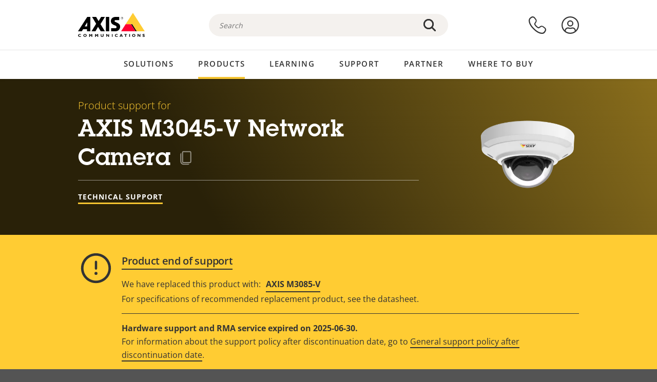

--- FILE ---
content_type: text/html; charset=UTF-8
request_url: https://www.axis.com/en-au/products/axis-m3045-v/support
body_size: 32709
content:
<!DOCTYPE html>
<html lang="en-au" dir="ltr" data-myaxis-role="offline" prefix="og: https://ogp.me/ns#">
  <head>
                <!-- Google Tag Manager -->
      <script>(function(w,d,s,l,i){w[l]=w[l]||[];w[l].push({'gtm.start':
            new Date().getTime(),event:'gtm.js'});var f=d.getElementsByTagName(s)[0],
          j=d.createElement(s),dl=l!='dataLayer'?'&l='+l:'';j.async=true;j.src=
          'https://www.googletagmanager.com/gtm.js?id='+i+dl;f.parentNode.insertBefore(j,f);
        })(window,document,'script','dataLayer','GTM-PKNFXQZ');</script>
      <!-- End Google Tag Manager -->
              <meta charset="utf-8" />
<script type="text/javascript">window.dataLayer = window.dataLayer || [];</script>
<script type="text/javascript">
        window.dataLayer.push({
          'pageLanguage' : 'en-au',
        });
      </script>
<script type="text/javascript">window.dataLayer.push({"productCategory":"product support","piaId":"22442","type":"productSupport","productName":"AXIS M3045-V Network Camera","detection_rule":"node_class"});</script>
<meta name="description" content="Product support for AXIS M3045-V Network Camera. Where applicable: find software, firmware, manuals, datasheets, technical specifications and other resources here." />
<link rel="canonical" href="https://www.axis.com/products/axis-m3045-v/support" />
<meta name="Generator" content="Drupal 11 (https://www.drupal.org)" />
<meta name="MobileOptimized" content="width" />
<meta name="HandheldFriendly" content="true" />
<meta name="viewport" content="width=device-width, initial-scale=1.0" />
<meta name="format-detection" content="telephone=no" />
<link rel="icon" href="/themes/custom/axiscom/favicon.ico" type="image/vnd.microsoft.icon" />

    <title>AXIS M3045-V Network Camera - Product support | Axis Communications</title>
    <link rel="stylesheet" media="all" href="/sites/axis/files/css/css_brfotgS-QGkPT16OrwzeVEIOZOnZ6fYZbt5vYiGIc0I.css?delta=0&amp;language=en-au&amp;theme=axiscom&amp;include=eJxtjV0KwzAMgy-UnyMVpxHDLHFC7K7t7ZduZU970CcJBKKDdaknTYtfcxfWVmMixa9M9SYQC1ci41Tg-2h5W03_rB5onrtPJILhcFhhecY8tk4l3NUpG3bOWKhgWGRhc3qq4T5_MXaNH4Y6rwrerQVEog" />
<link rel="stylesheet" media="all" href="/sites/axis/files/css/css_1QfMtLoUwrsP6UMma7iG9Z_XT0R1yMIgC4I4Be0KNug.css?delta=1&amp;language=en-au&amp;theme=axiscom&amp;include=eJxtjV0KwzAMgy-UnyMVpxHDLHFC7K7t7ZduZU970CcJBKKDdaknTYtfcxfWVmMixa9M9SYQC1ci41Tg-2h5W03_rB5onrtPJILhcFhhecY8tk4l3NUpG3bOWKhgWGRhc3qq4T5_MXaNH4Y6rwrerQVEog" />

    
  </head>
  <body class="page-product-support">
                <!-- Google Tag Manager (noscript) -->
        <noscript><iframe src="https://www.googletagmanager.com/ns.html?id=GTM-PKNFXQZ"
                      height="0" width="0" style="display:none;visibility:hidden"></iframe></noscript>
      <!-- End Google Tag Manager (noscript) -->
                <a href="#main-content" class="visually-hidden focusable">
      Skip to main content
    </a>
    <div data-sitewide-alert role="banner"></div>
      <div class="dialog-off-canvas-main-canvas" data-off-canvas-main-canvas>
    





<div class="geo-ip-banner" id="geo-ip-banner" data-nosnippet>
  <div class="container">
    <div class="row">
      <div class="col-xs-12 no-padding-bottom no-padding-top geo-ip-banner-wrapper">

        <div class="geo-ip-banner__info">
          <div class="geo-ip-banner__infotext" id="geo-ip-banner__info-text"></div>
        </div>

        <div class="geo-ip-banner__action">
          <span class="geo-ip-banner__dropdown-text" id="geo-ip-banner__dropdown-text"></span>
          <div class="geo-ip-banner__dropdown" id="geo-ip-banner__dropdown"></div>
          <a class="geo-ip-banner__button button-action button-action--primary" id="geo-ip-banner__button"></a>
        </div>

        <div class="geo-ip-banner__close" id="geo-ip-banner__close">
          <span id="geo-ip-banner__close-btn" class="geo-ip-banner__close-btn">
            <svg width="16" height="16" fill="none" xmlns="http://www.w3.org/2000/svg"><path d="M.4.6c.3-.3.8-.4 1-.2l.1.1L8 7 14.5.5c.3-.3.8-.3 1.1 0 .3.3.3.8 0 1.1L9.1 8l6.5 6.5c.3.3.3.7.1 1l-.1.1c-.3.3-.7.3-1 .1l-.1-.1L8 9.1l-6.5 6.5c-.3.3-.8.3-1.1 0-.3-.3-.3-.8 0-1l6.5-6.5L.5 1.5C.2 1.3.2.9.4.6.5.5.4.6.4.6Z" fill="currentcolor"/></svg>

          </span>
        </div>

      </div>
    </div>
  </div>
</div>
<div class="header-wrapper ">
  <header role="banner">
    <div class="container">
      <div class="row between-xs">
        <div class="col-xs-3 col-sm-3 col-md-6 col-lg-6 search-bar-wrapper">
          <button type="button" class="search-button js-search-button">
            <svg id="search_layer_1" viewBox="0 0 24 24">
              <use  href="/themes/custom/axiscom/icon-sprite.svg#search-with-placeholder"/>
            </svg>
          </button>
          <button type="button" class="search-button search-button--hide js-close-search-button">
            <svg viewBox="0 0 24 24" version="1.1" xmlns="http://www.w3.org/2000/svg" xmlns:xlink="http://www.w3.org/2000/svg">
              <defs>
                <path d="M5.3,17.3 C4.9,17.7 4.9,18.3 5.3,18.7 C5.7,19.1 6.3,19.1 6.7,18.7 L12,13.4 L17.3,18.7 C17.7,19.1 18.3,19.1 18.7,18.7 C19.1,18.3 19.1,17.7 18.7,17.3 L13.4,12 L18.7,6.7 C19.1,6.3 19.1,5.7 18.7,5.3 C18.3,4.9 17.7,4.9 17.3,5.3 L12,10.6 L6.7,5.3 C6.3,4.9 5.7,4.9 5.3,5.3 C4.9,5.7 4.9,6.3 5.3,6.7 L10.6,12 L5.3,17.3 Z" id="path-close"></path>
              </defs>
              <g id="icons-our-own-close" stroke="none" stroke-width="1" fill="none" fill-rule="evenodd">
                <mask id="mask-close" fill="white">
                  <use xlink:href="#path-close"></use>
                </mask>
                <use id="Mask" fill="#000000" fill-rule="nonzero" xlink:href="#path-close"></use>
                <g id="close-colors-333333" mask="url(#mask-close)" fill="#333333" fill-rule="nonzero">
                  <rect id="rectangle-close" x="0" y="0" width="24" height="24"></rect>
                </g>
              </g>
            </svg>
          </button>
                      <div class="search-region">
              <div class="search-bar search-bar--gsc" data-placeholder="Search">
                <script async src="https://cse.google.com/cse.js?cx=2d4faa95377867f0f"></script>
                <div class="gcse-searchbox-only" data-resultsUrl="/en-au/search"></div>
              </div>
            </div>
                  </div>
        <div class="col-xs-6 col-md-3 col-lg-3 branding-wrapper">
            <div>
    <div id="block-axiscom-branding">
  
    
        <a class="site-logo" href="/en-au" title="Home" rel="home">
      <svg version="1.1" id="Layer_1" xmlns:xlink="http://www.w3.org/1999/xlink" x="0px" y="0px"
           viewBox="0 0 200 72" style="enable-background:new 0 0 200 72;" xml:space="preserve">
        <image src="/themes/custom/axiscom/logo.png" alt="Axis Communications Logo" xlink:href="" />
            <use href="/themes/custom/axiscom/icon-sprite.svg#axis-logo"/>
      </svg>
    </a>
  </div>

  </div>

        </div>
        <div class="col-xs-4 col-sm-3 col-lg-3 primary-menu-wrapper">
            <div>
    <div id="block-primarynavigation">
  
    
      <div data-myaxis-access="offline" class="primary-menu" role="navigation" aria-label="primary-menu">

  <div class="primary-menu__item-wrapper">
    <a href="/en-au/contact-us" class="primary-menu__item" aria-label="contact us">
      <svg class="ax-icon ax-icon--medium" viewBox="0 0 24 24">
        <use href="/themes/custom/axiscom/icon-sprite.svg#contact-us"/>
      </svg>
    </a>
    <span class="primary-menu__tooltip">Contact us</span>
  </div>

  <div class="primary-menu__item-wrapper">
    <a href="/en-au/my-axis/login" class="primary-menu__item" aria-label="log in">
      <svg id="login" class="ax-icon ax-icon--medium" viewBox="0 0 34 34">
        <use href="/themes/custom/axiscom/icon-sprite.svg#login"/>
      </svg>
    </a>
    <span class="primary-menu__tooltip">Log in</span>
  </div>
</div>

<div data-myaxis-access="myaxis partner" class="primary-menu" role="navigation" aria-label="primary-menu">
  <div class="primary-menu__item-wrapper">
    <a href="/en-au/contact-us" class="primary-menu__item" aria-label="contact us">
      <svg id="comment"  viewBox="0 0 34 34">
        <use href="/themes/custom/axiscom/icon-sprite.svg#contact-us-logged-in"/>
      </svg>
    </a>
    <span class="primary-menu__tooltip">Contact us</span>
  </div>

  <div class="primary-menu__item-wrapper">
    <button class="primary-menu__item primary-menu__item--button js-primary-menu-button" aria-label="my axis menu">
      <svg id="Layer_1" data-name="Layer 1" viewBox="0 0 34 34">
        <use href="/themes/custom/axiscom/icon-sprite.svg#my-axis"/>
      </svg>
    </button>
    <span class="primary-menu__tooltip">My Axis</span>
  </div>
  <div class="myaxis-menu">

    

              <ul>
              <li>
        <a href="https://my.axis.com" class="myaxis-menu__link">My Axis</a>
              </li>
          <li>
        <a href="https://auth.axis.com/user-center/account" class="myaxis-menu__link">Account settings</a>
              </li>
          <li>
        <a href="https://mybusiness.axis.com/" data-myaxis-access="partner" class="myaxis-menu__link">My Business (Partner web)</a>
              </li>
        </ul>
  



    <div class="myaxis-menu__logout">
      <a href="/en-au/my-axis/logout" class="button-action button-action--primary">Log out</a>
    </div>
  </div>

</div>

  </div>

  </div>

        </div>
        <div class="col-xs-10 main-menu__current is-hidden">
          <a id="backlink" href="#" class="main-menu__back-link">
            <svg viewBox="0 0 24 24">
              <defs><style>.cls-1{fill:none;}.cls-2{fill-opacity:1;}</style></defs><title>Asset 4</title><g id="Layer_2" data-name="Layer 2"><g id="Layer_1-2" data-name="Layer 1">
                <use href="/themes/custom/axiscom/icon-sprite.svg#right-chevron"/>
              </g></g>
            </svg>
            <div class="main-menu__level-wrapper">
              <span class="main-menu__parent-level"></span>
              <span class="main-menu__current-level"></span>
            </div>
          </a>
        </div>
        <div class="col-xs-2 col-xs-offset-1 menu-button-wrapper">
          <button type="button" class="hamburger hamburger--squeeze js-menu-button">
            <span class="hamburger-box">
              <span class="hamburger-inner"></span>
            </span>
          </button>
        </div>
      </div>
    </div>
  </header>

    <div class="main-menu-region">
    
<nav role="navigation" aria-label="Main navigation" id="block-axiscom-main-menu" class="block block-menu">
        
        <div class="main-menu no-js">
      <div class="container">
        <div class="row">
          <div class="col-xs-12 main-menu__col">
                          <ul class="main-menu__depth-0">
                                                    <li class="main-menu__depth-0-item">
                <span class="main-menu__depth-0-link-container">
                                                  <a href="/en-au/solutions" class="main-menu__depth-0-link" data-drupal-link-system-path="solutions">Solutions</a>
                                </span>
                                        <div class="main-menu__inner" style="visibility: hidden; opacity: 0;">
    <div class="main-menu__inner-wrapper">
      <div class="main-menu__container-simulator">
        <ul class="main-menu__depth-1">
                                      <li class="main-menu__depth-1-item main-menu__depth-1--current after-visible">
            <div class="main-menu__depth-1-links">
                              <a href="/en-au/solutions/solutions-by-industry"  class="main-menu__depth-1-link slim-link-cta">
                  <span class="slim-link-cta__underline">
                    Solutions by industry
                                      </span>
                </a>
                                              <a href="#" class="main-menu__deeper-link">
                    <svg viewBox="0 0 24 24">
                      <defs><style>.cls-1{fill:none;}.cls-2{fill-opacity:1;}</style></defs><title>Asset 4</title><g id="Layer_2" data-name="Layer 2"><g id="Layer_1-2" data-name="Layer 1">
                        <use href="/themes/custom/axiscom/icon-sprite.svg#right-chevron"/>
                      </g></g>
                    </svg>
                  </a>
                </div>
                      <div class="main-menu__depth-2-wrapper ">
    <span class="main-menu__section-title">
              <a href="/en-au/solutions/solutions-by-industry" class="slim-link-cta slim-link-cta--large"><span class="slim-link-cta__underline">Solutions by industry</span></a>
          </span>
          <span class="main-menu__section-tagline">Connected technology for all industries</span>
      <ul class="main-menu__depth-2 main-menu__depth-2--multicols">
                              <li  class="main-menu__depth-2-item">
                              <a href="/en-au/solutions/aviation"  class="main-menu__depth-2-link slim-link-cta" >
              <span class="slim-link-cta__underline">
                Aviation
                              </span>
            </a>
                          </li>
                              <li  class="main-menu__depth-2-item">
                              <a href="/en-au/solutions/banking-and-finance"  class="main-menu__depth-2-link slim-link-cta" >
              <span class="slim-link-cta__underline">
                Banking and finance
                              </span>
            </a>
                          </li>
                              <li  class="main-menu__depth-2-item">
                              <a href="/en-au/solutions/cargo-logistics"  class="main-menu__depth-2-link slim-link-cta" >
              <span class="slim-link-cta__underline">
                Cargo and logistics
                              </span>
            </a>
                          </li>
                              <li  class="main-menu__depth-2-item">
                              <a href="/en-au/solutions/casinos"  class="main-menu__depth-2-link slim-link-cta" >
              <span class="slim-link-cta__underline">
                Casinos
                              </span>
            </a>
                          </li>
                              <li  class="main-menu__depth-2-item">
                              <a href="/en-au/solutions/cities"  class="main-menu__depth-2-link slim-link-cta" >
              <span class="slim-link-cta__underline">
                Cities
                              </span>
            </a>
                          </li>
                              <li  class="main-menu__depth-2-item">
                              <a href="/en-au/solutions/commercial-real-estate"  class="main-menu__depth-2-link slim-link-cta" >
              <span class="slim-link-cta__underline">
                Commercial real estate
                              </span>
            </a>
                          </li>
                              <li  class="main-menu__depth-2-item">
                              <a href="/en-au/solutions/critical-infrastructure"  class="main-menu__depth-2-link slim-link-cta" >
              <span class="slim-link-cta__underline">
                Critical infrastructure
                              </span>
            </a>
                          </li>
                              <li  class="main-menu__depth-2-item">
                              <a href="/en-au/solutions/data-centers"  class="main-menu__depth-2-link slim-link-cta" >
              <span class="slim-link-cta__underline">
                Data centers
                              </span>
            </a>
                          </li>
                              <li  class="main-menu__depth-2-item">
                              <a href="/en-au/solutions/education"  class="main-menu__depth-2-link slim-link-cta" >
              <span class="slim-link-cta__underline">
                Education
                              </span>
            </a>
                          </li>
                              <li  class="main-menu__depth-2-item">
                              <a href="/en-au/solutions/healthcare"  class="main-menu__depth-2-link slim-link-cta" >
              <span class="slim-link-cta__underline">
                Healthcare
                              </span>
            </a>
                          </li>
                              <li  class="main-menu__depth-2-item">
                              <a href="/en-au/solutions/hotels-and-restaurants"  class="main-menu__depth-2-link slim-link-cta" >
              <span class="slim-link-cta__underline">
                Hotels and restaurants
                              </span>
            </a>
                          </li>
                              <li  class="main-menu__depth-2-item">
                              <a href="/en-au/solutions/industrial"  class="main-menu__depth-2-link slim-link-cta" >
              <span class="slim-link-cta__underline">
                Industrial
                              </span>
            </a>
                          </li>
                              <li  class="main-menu__depth-2-item">
                              <a href="/en-au/solutions/maritime"  class="main-menu__depth-2-link slim-link-cta" >
              <span class="slim-link-cta__underline">
                Maritime
                              </span>
            </a>
                          </li>
                              <li  class="main-menu__depth-2-item">
                              <a href="/en-au/solutions/parking"  class="main-menu__depth-2-link slim-link-cta" >
              <span class="slim-link-cta__underline">
                Parking 
                              </span>
            </a>
                          </li>
                              <li  class="main-menu__depth-2-item">
                              <a href="/en-au/solutions/prisons-and-correctional-facilities"  class="main-menu__depth-2-link slim-link-cta" >
              <span class="slim-link-cta__underline">
                Prisons and correctional facilities
                              </span>
            </a>
                          </li>
                              <li  class="main-menu__depth-2-item">
                              <a href="/en-au/solutions/public-transport"  class="main-menu__depth-2-link slim-link-cta" >
              <span class="slim-link-cta__underline">
                Public transport
                              </span>
            </a>
                          </li>
                              <li  class="main-menu__depth-2-item">
                              <a href="/en-au/solutions/retail"  class="main-menu__depth-2-link slim-link-cta" >
              <span class="slim-link-cta__underline">
                Retail
                              </span>
            </a>
                          </li>
                              <li  class="main-menu__depth-2-item">
                              <a href="/en-au/solutions/stadiums-and-venues"  class="main-menu__depth-2-link slim-link-cta" >
              <span class="slim-link-cta__underline">
                Stadiums and venues
                              </span>
            </a>
                          </li>
                              <li  class="main-menu__depth-2-item">
                              <a href="/en-au/solutions/traffic"  class="main-menu__depth-2-link slim-link-cta" >
              <span class="slim-link-cta__underline">
                Traffic
                              </span>
            </a>
                          </li>
            </ul>
              <div class="main-menu__promo">
            <a href="/en-au/solutions/enterprise-it" class="paragraph paragraph--type--menu-promo-spot paragraph--view-mode--default main-menu__promo-item">
        <div class="main-menu__promo-media">  <img loading="lazy" src="/sites/axis/files/styles/square_125x125_jpg/public/2023-12/spotlight_it_enterprise_1600x1600_.png.jpg.webp?h=063d529f&amp;itok=L9vpcNb-" width="125" height="125" alt="a man and a woman, looking at their screens" />


</div>

      <div class="main-menu__promo-text">
        <span class="main-menu__promo-title slim-link-cta"><span class="slim-link-cta__underline">  <span>Axis for IT teams</span>
</span></span>
        <span class="main-menu__promo-tagline">
            <div>Integration into enterprise IT infrastructure and networks</div>
      </span>
      </div>
    </a>
  
            <a href="/en-au/customer-story" class="paragraph paragraph--type--menu-promo-spot paragraph--view-mode--default main-menu__promo-item">
        <div class="main-menu__promo-media">  <img loading="lazy" src="/sites/axis/files/styles/square_125x125_jpg/public/2020-11/Customer%20story%20tool%20promo%20meganav.jpg.webp?h=a76a7264&amp;itok=d2n0LASN" width="125" height="125" alt="test" />


</div>

      <div class="main-menu__promo-text">
        <span class="main-menu__promo-title slim-link-cta"><span class="slim-link-cta__underline">  <span>Customer stories</span>
</span></span>
        <span class="main-menu__promo-tagline">
            <div>See our solutions at work with our customers</div>
      </span>
      </div>
    </a>
  
            <a href="/en-au/blog/secure-insights" class="paragraph paragraph--type--menu-promo-spot paragraph--view-mode--default main-menu__promo-item">
        <div class="main-menu__promo-media">  <img loading="lazy" src="/sites/axis/files/styles/square_125x125_jpg/public/2021-08/city_woman_thinking_connectors_mesh_2012_2600x2600.jpg.webp?h=1a2f67c9&amp;itok=HNwmHhBr" width="125" height="125" alt="City woman thinking connectors in the sky" />


</div>

      <div class="main-menu__promo-text">
        <span class="main-menu__promo-title slim-link-cta"><span class="slim-link-cta__underline">  <span>Secure Insights</span>
</span></span>
        <span class="main-menu__promo-tagline">
            <div>Read about the latest security trends and insights<br />
</div>
      </span>
      </div>
    </a>
  
  </div>

      </div>

                        </li>
                                      <li class="main-menu__depth-1-item">
            <div class="main-menu__depth-1-links">
                              <a href="/en-au/solutions/solutions-by-application-area"  class="main-menu__depth-1-link slim-link-cta">
                  <span class="slim-link-cta__underline">
                    Solutions by application area
                                      </span>
                </a>
                                              <a href="#" class="main-menu__deeper-link">
                    <svg viewBox="0 0 24 24">
                      <defs><style>.cls-1{fill:none;}.cls-2{fill-opacity:1;}</style></defs><title>Asset 4</title><g id="Layer_2" data-name="Layer 2"><g id="Layer_1-2" data-name="Layer 1">
                        <use href="/themes/custom/axiscom/icon-sprite.svg#right-chevron"/>
                      </g></g>
                    </svg>
                  </a>
                </div>
                      <div class="main-menu__depth-2-wrapper ">
    <span class="main-menu__section-title">
              <a href="/en-au/solutions/solutions-by-application-area" class="slim-link-cta slim-link-cta--large"><span class="slim-link-cta__underline">Solutions by application area</span></a>
          </span>
          <span class="main-menu__section-tagline">Solutions for every application</span>
      <ul class="main-menu__depth-2 main-menu__depth-2--multicols">
                              <li  class="main-menu__depth-2-item">
                              <a href="/en-au/solutions/audio-for-security"  class="main-menu__depth-2-link slim-link-cta" >
              <span class="slim-link-cta__underline">
                Audio for security
                              </span>
            </a>
                          </li>
                              <li  class="main-menu__depth-2-item">
                              <a href="/en-au/solutions/background-music-for-audio-solutions"  class="main-menu__depth-2-link slim-link-cta" >
              <span class="slim-link-cta__underline">
                Background music
                              </span>
            </a>
                          </li>
                              <li  class="main-menu__depth-2-item">
                              <a href="/en-au/solutions/body-worn-solutions"  class="main-menu__depth-2-link slim-link-cta" >
              <span class="slim-link-cta__underline">
                Body worn solutions
                              </span>
            </a>
                          </li>
                              <li  class="main-menu__depth-2-item">
                              <a href="/en-au/solutions/emergency-handling"  class="main-menu__depth-2-link slim-link-cta" >
              <span class="slim-link-cta__underline">
                Emergency handling
                              </span>
            </a>
                          </li>
                              <li  class="main-menu__depth-2-item">
                              <a href="/en-au/solutions/deployable-surveillance"  class="main-menu__depth-2-link slim-link-cta" >
              <span class="slim-link-cta__underline">
                Deployable surveillance
                              </span>
            </a>
                          </li>
                              <li  class="main-menu__depth-2-item">
                              <a href="/en-au/solutions/forensic-search"  class="main-menu__depth-2-link slim-link-cta" >
              <span class="slim-link-cta__underline">
                Forensic search
                              </span>
            </a>
                          </li>
                              <li  class="main-menu__depth-2-item">
                              <a href="/en-au/solutions/license-plate-recognition"  class="main-menu__depth-2-link slim-link-cta" >
              <span class="slim-link-cta__underline">
                License plate recognition
                              </span>
            </a>
                          </li>
                              <li  class="main-menu__depth-2-item">
                              <a href="/en-au/solutions/mobile-access-control-solutions"  class="main-menu__depth-2-link slim-link-cta" >
              <span class="slim-link-cta__underline">
                Mobile access control solutions
                              </span>
            </a>
                          </li>
                              <li  class="main-menu__depth-2-item">
                              <a href="/en-au/solutions/occupancy-and-space-utilization"  class="main-menu__depth-2-link slim-link-cta" >
              <span class="slim-link-cta__underline">
                Occupancy and space utilization
                              </span>
            </a>
                          </li>
                              <li  class="main-menu__depth-2-item">
                              <a href="/en-au/solutions/onboard-surveillance"  class="main-menu__depth-2-link slim-link-cta" >
              <span class="slim-link-cta__underline">
                Onboard surveillance
                              </span>
            </a>
                          </li>
                              <li  class="main-menu__depth-2-item">
                              <a href="/en-au/solutions/people-and-vehicle-counting"  class="main-menu__depth-2-link slim-link-cta" >
              <span class="slim-link-cta__underline">
                People counting
                              </span>
            </a>
                          </li>
                              <li  class="main-menu__depth-2-item">
                              <a href="/en-au/solutions/perimeter-and-area-security"  class="main-menu__depth-2-link slim-link-cta" >
              <span class="slim-link-cta__underline">
                Perimeter and area security
                              </span>
            </a>
                          </li>
                              <li  class="main-menu__depth-2-item">
                              <a href="/en-au/solutions/privacy-in-surveillance"  class="main-menu__depth-2-link slim-link-cta" >
              <span class="slim-link-cta__underline">
                Privacy in surveillance
                              </span>
            </a>
                          </li>
                              <li  class="main-menu__depth-2-item">
                              <a href="/en-au/solutions/public-address-system"  class="main-menu__depth-2-link slim-link-cta" >
              <span class="slim-link-cta__underline">
                Public adress
                              </span>
            </a>
                          </li>
                              <li  class="main-menu__depth-2-item">
                              <a href="/en-au/solutions/sound-detection"  class="main-menu__depth-2-link slim-link-cta" >
              <span class="slim-link-cta__underline">
                Sound detection
                              </span>
            </a>
                          </li>
                              <li  class="main-menu__depth-2-item">
                              <a href="/en-au/solutions/vehicle-access-control"  class="main-menu__depth-2-link slim-link-cta" >
              <span class="slim-link-cta__underline">
                Vehicle access control
                              </span>
            </a>
                          </li>
            </ul>
              <div class="main-menu__promo">
            <a href="/en-au/products/new-products" class="paragraph paragraph--type--menu-promo-spot paragraph--view-mode--default main-menu__promo-item">
        <div class="main-menu__promo-media">  <img loading="lazy" src="/sites/axis/files/styles/square_125x125_jpg/public/2021-11/lightbulb_hand_holding_lit_outdoors_1903_1600x1600.jpg.webp?h=00546c34&amp;itok=qfVAbSCk" width="125" height="125" alt="Hand holding lightbulb with outdoors backlight " />


</div>

      <div class="main-menu__promo-text">
        <span class="main-menu__promo-title slim-link-cta"><span class="slim-link-cta__underline">  <span>New products</span>
</span></span>
        <span class="main-menu__promo-tagline">
            <div>Check out our latest innovations</div>
      </span>
      </div>
    </a>
  
            <a href="/en-au/products" class="paragraph paragraph--type--menu-promo-spot paragraph--view-mode--default main-menu__promo-item">
        <div class="main-menu__promo-media">  <img loading="lazy" src="/sites/axis/files/styles/square_125x125_jpg/public/2021-11/axis_view_web_1600x1600_2111.jpg.webp?h=00546c34&amp;itok=x3BlxolD" width="125" height="125" alt="Axis view of cty" />


</div>

      <div class="main-menu__promo-text">
        <span class="main-menu__promo-title slim-link-cta"><span class="slim-link-cta__underline">  <span>Products</span>
</span></span>
        <span class="main-menu__promo-tagline">
            <div>Products for every need</div>
      </span>
      </div>
    </a>
  
            <a href="/en-au/customer-story" class="paragraph paragraph--type--menu-promo-spot paragraph--view-mode--default main-menu__promo-item">
        <div class="main-menu__promo-media">  <img loading="lazy" src="/sites/axis/files/styles/square_125x125_jpg/public/2020-11/Customer%20story%20tool%20promo%20meganav.jpg.webp?h=a76a7264&amp;itok=d2n0LASN" width="125" height="125" alt="test" />


</div>

      <div class="main-menu__promo-text">
        <span class="main-menu__promo-title slim-link-cta"><span class="slim-link-cta__underline">  <span>Customer stories</span>
</span></span>
        <span class="main-menu__promo-tagline">
            <div>See our solutions at work with our customers</div>
      </span>
      </div>
    </a>
  
  </div>

      </div>

                        </li>
                                      <li class="main-menu__depth-1-item">
            <div class="main-menu__depth-1-links">
                              <a href="/en-au/solutions/end-to-end-solutions"  class="main-menu__depth-1-link slim-link-cta">
                  <span class="slim-link-cta__underline">
                    End-to-end solutions
                                      </span>
                </a>
                                              <a href="#" class="main-menu__deeper-link">
                    <svg viewBox="0 0 24 24">
                      <defs><style>.cls-1{fill:none;}.cls-2{fill-opacity:1;}</style></defs><title>Asset 4</title><g id="Layer_2" data-name="Layer 2"><g id="Layer_1-2" data-name="Layer 1">
                        <use href="/themes/custom/axiscom/icon-sprite.svg#right-chevron"/>
                      </g></g>
                    </svg>
                  </a>
                </div>
                      <div class="main-menu__depth-2-wrapper ">
    <span class="main-menu__section-title">
              <a href="/en-au/solutions/end-to-end-solutions" class="slim-link-cta slim-link-cta--large"><span class="slim-link-cta__underline">End-to-end solutions</span></a>
          </span>
          <span class="main-menu__section-tagline">End-to-end security for a smarter, safer world</span>
      <ul class="main-menu__depth-2">
                              <li  class="main-menu__depth-2-item">
                              <a href="/en-au/solutions/axis-end-to-end-solutions-for-access-control"  class="main-menu__depth-2-link slim-link-cta" >
              <span class="slim-link-cta__underline">
                Axis end-to-end solutions for access control
                              </span>
            </a>
                          </li>
                              <li  class="main-menu__depth-2-item">
                              <a href="/en-au/products/network-audio"  class="main-menu__depth-2-link slim-link-cta" >
              <span class="slim-link-cta__underline">
                Axis end-to-end solutions for audio
                              </span>
            </a>
                          </li>
                              <li  class="main-menu__depth-2-item">
                              <a href="/en-au/solutions/axis-end-to-end-solutions-for-body-worn-camera-systems"  class="main-menu__depth-2-link slim-link-cta" >
              <span class="slim-link-cta__underline">
                Axis end-to-end solutions for body worn camera systems
                              </span>
            </a>
                          </li>
                              <li  class="main-menu__depth-2-item">
                              <a href="/en-au/solutions/axis-end-to-end-solutions-for-surveillance"  class="main-menu__depth-2-link slim-link-cta" >
              <span class="slim-link-cta__underline">
                Axis end-to-end solutions for surveillance
                              </span>
            </a>
                          </li>
            </ul>
              <div class="main-menu__promo">
            <a href="/en-au/products/new-products" class="paragraph paragraph--type--menu-promo-spot paragraph--view-mode--default main-menu__promo-item">
        <div class="main-menu__promo-media">  <img loading="lazy" src="/sites/axis/files/styles/square_125x125_jpg/public/2021-11/lightbulb_hand_holding_lit_outdoors_1903_1600x1600.jpg.webp?h=00546c34&amp;itok=qfVAbSCk" width="125" height="125" alt="Hand holding lightbulb with outdoors backlight " />


</div>

      <div class="main-menu__promo-text">
        <span class="main-menu__promo-title slim-link-cta"><span class="slim-link-cta__underline">  <span>New products</span>
</span></span>
        <span class="main-menu__promo-tagline">
            <div>Check out our latest innovations</div>
      </span>
      </div>
    </a>
  
            <a href="/en-au/products" class="paragraph paragraph--type--menu-promo-spot paragraph--view-mode--default main-menu__promo-item">
        <div class="main-menu__promo-media">  <img loading="lazy" src="/sites/axis/files/styles/square_125x125_jpg/public/2021-11/axis_view_web_1600x1600_2111.jpg.webp?h=00546c34&amp;itok=x3BlxolD" width="125" height="125" alt="Axis view of cty" />


</div>

      <div class="main-menu__promo-text">
        <span class="main-menu__promo-title slim-link-cta"><span class="slim-link-cta__underline">  <span>Products</span>
</span></span>
        <span class="main-menu__promo-tagline">
            <div>Products for every need</div>
      </span>
      </div>
    </a>
  
            <a href="/en-au/customer-story" class="paragraph paragraph--type--menu-promo-spot paragraph--view-mode--default main-menu__promo-item">
        <div class="main-menu__promo-media">  <img loading="lazy" src="/sites/axis/files/styles/square_125x125_jpg/public/2020-11/Customer%20story%20tool%20promo%20meganav.jpg.webp?h=a76a7264&amp;itok=d2n0LASN" width="125" height="125" alt="test" />


</div>

      <div class="main-menu__promo-text">
        <span class="main-menu__promo-title slim-link-cta"><span class="slim-link-cta__underline">  <span>Customer stories</span>
</span></span>
        <span class="main-menu__promo-tagline">
            <div>See our solutions at work with our customers</div>
      </span>
      </div>
    </a>
  
  </div>

      </div>

                        </li>
                                      <li class="main-menu__depth-1-item">
            <div class="main-menu__depth-1-links">
                              <a href="/en-au/solutions/solutions-by-technology"  class="main-menu__depth-1-link slim-link-cta">
                  <span class="slim-link-cta__underline">
                    Solutions by technology
                                      </span>
                </a>
                                              <a href="#" class="main-menu__deeper-link">
                    <svg viewBox="0 0 24 24">
                      <defs><style>.cls-1{fill:none;}.cls-2{fill-opacity:1;}</style></defs><title>Asset 4</title><g id="Layer_2" data-name="Layer 2"><g id="Layer_1-2" data-name="Layer 1">
                        <use href="/themes/custom/axiscom/icon-sprite.svg#right-chevron"/>
                      </g></g>
                    </svg>
                  </a>
                </div>
                      <div class="main-menu__depth-2-wrapper ">
    <span class="main-menu__section-title">
              <a href="/en-au/solutions/solutions-by-technology" class="slim-link-cta slim-link-cta--large"><span class="slim-link-cta__underline">Solutions by technology</span></a>
          </span>
          <span class="main-menu__section-tagline">Innovation that makes a difference</span>
      <ul class="main-menu__depth-2 main-menu__depth-2--multicols">
                              <li  class="main-menu__depth-2-item">
                              <a href="/en-au/solutions/edge-vault"  class="main-menu__depth-2-link slim-link-cta" >
              <span class="slim-link-cta__underline">
                Edge Vault
                              </span>
            </a>
                          </li>
                              <li  class="main-menu__depth-2-item">
                              <a href="/en-au/solutions/av1-codec"  class="main-menu__depth-2-link slim-link-cta" >
              <span class="slim-link-cta__underline">
                AV1 codec
                              </span>
            </a>
                          </li>
                              <li  class="main-menu__depth-2-item">
                              <a href="/en-au/solutions/system-on-chip"  class="main-menu__depth-2-link slim-link-cta" >
              <span class="slim-link-cta__underline">
                System-on-chip
                              </span>
            </a>
                          </li>
                              <li  class="main-menu__depth-2-item">
                              <a href="/en-au/solutions/scene-intelligence"  class="main-menu__depth-2-link slim-link-cta" >
              <span class="slim-link-cta__underline">
                Scene Intelligence
                              </span>
            </a>
                          </li>
                              <li  class="main-menu__depth-2-item">
                              <a href="/en-au/solutions/zipstream"  class="main-menu__depth-2-link slim-link-cta" >
              <span class="slim-link-cta__underline">
                Zipstream
                              </span>
            </a>
                          </li>
                              <li  class="main-menu__depth-2-item">
                              <a href="/en-au/solutions/lightfinder"  class="main-menu__depth-2-link slim-link-cta" >
              <span class="slim-link-cta__underline">
                Lightfinder
                              </span>
            </a>
                          </li>
                              <li  class="main-menu__depth-2-item">
                              <a href="/en-au/solutions/wide-dynamic-range-wdr"  class="main-menu__depth-2-link slim-link-cta" >
              <span class="slim-link-cta__underline">
                Forensic WDR
                              </span>
            </a>
                          </li>
                              <li  class="main-menu__depth-2-item">
                              <a href="/en-au/solutions/optimizedir"  class="main-menu__depth-2-link slim-link-cta" >
              <span class="slim-link-cta__underline">
                OptimizedIR
                              </span>
            </a>
                          </li>
                              <li  class="main-menu__depth-2-item">
                              <a href="/en-au/solutions/electronic-image-stabilization"  class="main-menu__depth-2-link slim-link-cta" >
              <span class="slim-link-cta__underline">
                Image stabilization
                              </span>
            </a>
                          </li>
                              <li  class="main-menu__depth-2-item">
                              <a href="/en-au/solutions/thermal-imaging"  class="main-menu__depth-2-link slim-link-cta" >
              <span class="slim-link-cta__underline">
                Thermal imaging
                              </span>
            </a>
                          </li>
                              <li  class="main-menu__depth-2-item">
                              <a href="/en-au/solutions/radar"  class="main-menu__depth-2-link slim-link-cta" >
              <span class="slim-link-cta__underline">
                Radar
                              </span>
            </a>
                          </li>
                              <li  class="main-menu__depth-2-item">
                              <a href="/en-au/solutions/from-analog-to-ip"  class="main-menu__depth-2-link slim-link-cta" >
              <span class="slim-link-cta__underline">
                From analog to IP
                              </span>
            </a>
                          </li>
                              <li  class="main-menu__depth-2-item">
                              <a href="/en-au/solutions/cloud-connect"  class="main-menu__depth-2-link slim-link-cta" >
              <span class="slim-link-cta__underline">
                Cloud Connect
                              </span>
            </a>
                          </li>
                              <li  class="main-menu__depth-2-item">
                              <a href="/en-au/solutions/solutions-by-technology/axis-os"  class="main-menu__depth-2-link slim-link-cta" >
              <span class="slim-link-cta__underline">
                AXIS OS
                              </span>
            </a>
                          </li>
            </ul>
              <div class="main-menu__promo">
            <a href="/en-au/products/new-products" class="paragraph paragraph--type--menu-promo-spot paragraph--view-mode--default main-menu__promo-item">
        <div class="main-menu__promo-media">  <img loading="lazy" src="/sites/axis/files/styles/square_125x125_jpg/public/2021-11/lightbulb_hand_holding_lit_outdoors_1903_1600x1600.jpg.webp?h=00546c34&amp;itok=qfVAbSCk" width="125" height="125" alt="Hand holding lightbulb with outdoors backlight " />


</div>

      <div class="main-menu__promo-text">
        <span class="main-menu__promo-title slim-link-cta"><span class="slim-link-cta__underline">  <span>New products</span>
</span></span>
        <span class="main-menu__promo-tagline">
            <div>Check out our latest innovations</div>
      </span>
      </div>
    </a>
  
            <a href="/en-au/products" class="paragraph paragraph--type--menu-promo-spot paragraph--view-mode--default main-menu__promo-item">
        <div class="main-menu__promo-media">  <img loading="lazy" src="/sites/axis/files/styles/square_125x125_jpg/public/2021-11/axis_view_web_1600x1600_2111.jpg.webp?h=00546c34&amp;itok=x3BlxolD" width="125" height="125" alt="Axis view of cty" />


</div>

      <div class="main-menu__promo-text">
        <span class="main-menu__promo-title slim-link-cta"><span class="slim-link-cta__underline">  <span>Products</span>
</span></span>
        <span class="main-menu__promo-tagline">
            <div>Products for every need</div>
      </span>
      </div>
    </a>
  
            <a href="/en-au/customer-story" class="paragraph paragraph--type--menu-promo-spot paragraph--view-mode--default main-menu__promo-item">
        <div class="main-menu__promo-media">  <img loading="lazy" src="/sites/axis/files/styles/square_125x125_jpg/public/2020-11/Customer%20story%20tool%20promo%20meganav.jpg.webp?h=a76a7264&amp;itok=d2n0LASN" width="125" height="125" alt="test" />


</div>

      <div class="main-menu__promo-text">
        <span class="main-menu__promo-title slim-link-cta"><span class="slim-link-cta__underline">  <span>Customer stories</span>
</span></span>
        <span class="main-menu__promo-tagline">
            <div>See our solutions at work with our customers</div>
      </span>
      </div>
    </a>
  
  </div>

      </div>

                        </li>
                                      <li class="main-menu__depth-1-item">
            <div class="main-menu__depth-1-links">
                              <a href="/en-au/solutions/solutions-by-services"  class="main-menu__depth-1-link slim-link-cta">
                  <span class="slim-link-cta__underline">
                    Solutions by services
                                      </span>
                </a>
                                              <a href="#" class="main-menu__deeper-link">
                    <svg viewBox="0 0 24 24">
                      <defs><style>.cls-1{fill:none;}.cls-2{fill-opacity:1;}</style></defs><title>Asset 4</title><g id="Layer_2" data-name="Layer 2"><g id="Layer_1-2" data-name="Layer 1">
                        <use href="/themes/custom/axiscom/icon-sprite.svg#right-chevron"/>
                      </g></g>
                    </svg>
                  </a>
                </div>
                      <div class="main-menu__depth-2-wrapper ">
    <span class="main-menu__section-title">
              <a href="/en-au/solutions/solutions-by-services" class="slim-link-cta slim-link-cta--large"><span class="slim-link-cta__underline">Solutions by services</span></a>
          </span>
          <span class="main-menu__section-tagline"></span>
      <ul class="main-menu__depth-2">
                              <li  class="main-menu__depth-2-item">
                              <a href="/en-au/solutions/professional-services"  class="main-menu__depth-2-link slim-link-cta" >
              <span class="slim-link-cta__underline">
                Axis Professional Services
                              </span>
            </a>
                          </li>
                              <li  class="main-menu__depth-2-item">
                              <a href="/en-au/solutions/managed-services"  class="main-menu__depth-2-link slim-link-cta" >
              <span class="slim-link-cta__underline">
                Managed services
                              </span>
            </a>
                          </li>
            </ul>
              <div class="main-menu__promo">
            <a href="/en-au/products/new-products" class="paragraph paragraph--type--menu-promo-spot paragraph--view-mode--default main-menu__promo-item">
        <div class="main-menu__promo-media">  <img loading="lazy" src="/sites/axis/files/styles/square_125x125_jpg/public/2021-11/lightbulb_hand_holding_lit_outdoors_1903_1600x1600.jpg.webp?h=00546c34&amp;itok=qfVAbSCk" width="125" height="125" alt="Hand holding lightbulb with outdoors backlight " />


</div>

      <div class="main-menu__promo-text">
        <span class="main-menu__promo-title slim-link-cta"><span class="slim-link-cta__underline">  <span>New products</span>
</span></span>
        <span class="main-menu__promo-tagline">
            <div>Check out our latest innovations</div>
      </span>
      </div>
    </a>
  
            <a href="/en-au/products" class="paragraph paragraph--type--menu-promo-spot paragraph--view-mode--default main-menu__promo-item">
        <div class="main-menu__promo-media">  <img loading="lazy" src="/sites/axis/files/styles/square_125x125_jpg/public/2021-11/axis_view_web_1600x1600_2111.jpg.webp?h=00546c34&amp;itok=x3BlxolD" width="125" height="125" alt="Axis view of cty" />


</div>

      <div class="main-menu__promo-text">
        <span class="main-menu__promo-title slim-link-cta"><span class="slim-link-cta__underline">  <span>Products</span>
</span></span>
        <span class="main-menu__promo-tagline">
            <div>Products for every need</div>
      </span>
      </div>
    </a>
  
            <a href="/en-au/customer-story" class="paragraph paragraph--type--menu-promo-spot paragraph--view-mode--default main-menu__promo-item">
        <div class="main-menu__promo-media">  <img loading="lazy" src="/sites/axis/files/styles/square_125x125_jpg/public/2020-11/Customer%20story%20tool%20promo%20meganav.jpg.webp?h=a76a7264&amp;itok=d2n0LASN" width="125" height="125" alt="test" />


</div>

      <div class="main-menu__promo-text">
        <span class="main-menu__promo-title slim-link-cta"><span class="slim-link-cta__underline">  <span>Customer stories</span>
</span></span>
        <span class="main-menu__promo-tagline">
            <div>See our solutions at work with our customers</div>
      </span>
      </div>
    </a>
  
  </div>

      </div>

                        </li>
                </ul>
      </div>
    </div>
  </div>
  
                  <a href="#" class="main-menu__deeper-link">
                  <svg viewBox="0 0 24 24">
                    <defs><style>.cls-1{fill:none;}.cls-2{fill-opacity:1;}</style></defs><title>Asset 4</title><g id="Layer_2" data-name="Layer 2"><g id="Layer_1-2" data-name="Layer 1">
                      <use href="/themes/custom/axiscom/icon-sprite.svg#right-chevron"/>
                    </g></g>
                  </svg>
                </a>
                              </li>
                                        <li class="main-menu__depth-0-item">
                <span class="main-menu__depth-0-link-container">
                                                  <a href="/en-au/products" class="main-menu__depth-0-link" data-drupal-link-system-path="node/48344">Products</a>
                                </span>
                                        <div class="main-menu__inner" style="visibility: hidden; opacity: 0;">
    <div class="main-menu__inner-wrapper">
      <div class="main-menu__container-simulator">
        <ul class="main-menu__depth-1">
                                      <li class="main-menu__depth-1-item main-menu__depth-1--current after-visible">
            <div class="main-menu__depth-1-links">
                              <a href="/en-au/products/network-cameras"  class="main-menu__depth-1-link slim-link-cta">
                  <span class="slim-link-cta__underline">
                    Network cameras
                                      </span>
                </a>
                                              <a href="#" class="main-menu__deeper-link">
                    <svg viewBox="0 0 24 24">
                      <defs><style>.cls-1{fill:none;}.cls-2{fill-opacity:1;}</style></defs><title>Asset 4</title><g id="Layer_2" data-name="Layer 2"><g id="Layer_1-2" data-name="Layer 1">
                        <use href="/themes/custom/axiscom/icon-sprite.svg#right-chevron"/>
                      </g></g>
                    </svg>
                  </a>
                </div>
                      <div class="main-menu__depth-2-wrapper ">
    <span class="main-menu__section-title">
              <a href="/en-au/products/network-cameras" class="slim-link-cta slim-link-cta--large"><span class="slim-link-cta__underline">Network cameras</span></a>
          </span>
          <span class="main-menu__section-tagline">The best in network video: innovation, quality and opportunity</span>
      <ul class="main-menu__depth-2 main-menu__depth-2--multicols">
                              <li  class="main-menu__depth-2-item">
                              <a href="/en-au/products/dome-cameras"  class="main-menu__depth-2-link slim-link-cta" >
              <span class="slim-link-cta__underline">
                Dome cameras
                              </span>
            </a>
                          </li>
                              <li  class="main-menu__depth-2-item">
                              <a href="/en-au/products/box-cameras"  class="main-menu__depth-2-link slim-link-cta" >
              <span class="slim-link-cta__underline">
                Box cameras
                              </span>
            </a>
                          </li>
                              <li  class="main-menu__depth-2-item">
                              <a href="/en-au/products/bullet-cameras"  class="main-menu__depth-2-link slim-link-cta" >
              <span class="slim-link-cta__underline">
                Bullet cameras
                              </span>
            </a>
                          </li>
                              <li  class="main-menu__depth-2-item">
                              <a href="/en-au/products/ptz-cameras"  class="main-menu__depth-2-link slim-link-cta" >
              <span class="slim-link-cta__underline">
                PTZ cameras
                              </span>
            </a>
                          </li>
                              <li  class="main-menu__depth-2-item">
                              <a href="/en-au/products/panoramic-cameras"  class="main-menu__depth-2-link slim-link-cta" >
              <span class="slim-link-cta__underline">
                Panoramic cameras
                              </span>
            </a>
                          </li>
                              <li  class="main-menu__depth-2-item">
                              <a href="/en-au/products/modular-cameras"  class="main-menu__depth-2-link slim-link-cta" >
              <span class="slim-link-cta__underline">
                Modular cameras
                              </span>
            </a>
                          </li>
                              <li  class="main-menu__depth-2-item">
                              <a href="/en-au/products/explosion-protected-cameras"  class="main-menu__depth-2-link slim-link-cta" >
              <span class="slim-link-cta__underline">
                Explosion-protected cameras
                              </span>
            </a>
                          </li>
                              <li  class="main-menu__depth-2-item">
                              <a href="/en-au/products/onboard-cameras"  class="main-menu__depth-2-link slim-link-cta" >
              <span class="slim-link-cta__underline">
                Onboard cameras
                              </span>
            </a>
                          </li>
                              <li  class="main-menu__depth-2-item">
                              <a href="/en-au/products/thermal-cameras"  class="main-menu__depth-2-link slim-link-cta" >
              <span class="slim-link-cta__underline">
                Thermal cameras
                              </span>
            </a>
                          </li>
                              <li  class="main-menu__depth-2-item">
                              <a href="/en-au/products/specialty-cameras"  class="main-menu__depth-2-link slim-link-cta" >
              <span class="slim-link-cta__underline">
                Specialty cameras
                              </span>
            </a>
                          </li>
                              <li  class="main-menu__depth-2-item">
                              <a href="/en-au/products/traffic-cameras-and-radars"  class="main-menu__depth-2-link slim-link-cta" >
              <span class="slim-link-cta__underline">
                Traffic cameras and radars
                              </span>
            </a>
                          </li>
                              <li  class="main-menu__depth-2-item">
                              <a href="/en-au/products/canon-network-cameras"  class="main-menu__depth-2-link slim-link-cta" >
              <span class="slim-link-cta__underline">
                Canon network cameras
                              </span>
            </a>
                          </li>
            </ul>
              <div class="main-menu__promo">
            <a href="/en-au/products/new-products" class="paragraph paragraph--type--menu-promo-spot paragraph--view-mode--default main-menu__promo-item">
        <div class="main-menu__promo-media">  <img loading="lazy" src="/sites/axis/files/styles/square_125x125_jpg/public/2021-11/lightbulb_hand_holding_lit_outdoors_1903_1600x1600.jpg.webp?h=00546c34&amp;itok=qfVAbSCk" width="125" height="125" alt="Hand holding lightbulb with outdoors backlight " />


</div>

      <div class="main-menu__promo-text">
        <span class="main-menu__promo-title slim-link-cta"><span class="slim-link-cta__underline">  <span>New products</span>
</span></span>
        <span class="main-menu__promo-tagline">
            <div>Check out our latest innovations</div>
      </span>
      </div>
    </a>
  
            <a href="/en-au/solutions" class="paragraph paragraph--type--menu-promo-spot paragraph--view-mode--default main-menu__promo-item">
        <div class="main-menu__promo-media">  <img loading="lazy" src="/sites/axis/files/styles/square_125x125_jpg/public/2021-11/manhattan_city_street_evening_2011_1600x1600.jpg.webp?h=00546c34&amp;itok=PcAmNRkO" width="125" height="125" alt="Manhattan city streets view" />


</div>

      <div class="main-menu__promo-text">
        <span class="main-menu__promo-title slim-link-cta"><span class="slim-link-cta__underline">  <span>Solutions</span>
</span></span>
        <span class="main-menu__promo-tagline">
            <div>A solution for every need</div>
      </span>
      </div>
    </a>
  
            <a href="/en-au/support/tools" class="paragraph paragraph--type--menu-promo-spot paragraph--view-mode--default main-menu__promo-item">
        <div class="main-menu__promo-media">  <img loading="lazy" src="/sites/axis/files/styles/square_125x125_jpg/public/2020-05/product_selector_laptop_sunlight_2003_1600x1067.png.webp?h=b60f2a6e&amp;itok=D0h9__3Y" width="125" height="125" alt="A hand using a laptop while the sun is shining on the hand" />


</div>

      <div class="main-menu__promo-text">
        <span class="main-menu__promo-title slim-link-cta"><span class="slim-link-cta__underline">  <span>Tools</span>
</span></span>
        <span class="main-menu__promo-tagline">
            <div>Software tools to help at every stage of your project </div>
      </span>
      </div>
    </a>
  
  </div>

      </div>

                        </li>
                                      <li class="main-menu__depth-1-item">
            <div class="main-menu__depth-1-links">
                              <a href="/en-au/products/network-intercoms"  class="main-menu__depth-1-link slim-link-cta">
                  <span class="slim-link-cta__underline">
                    Network intercoms
                                      </span>
                </a>
                                              <a href="#" class="main-menu__deeper-link">
                    <svg viewBox="0 0 24 24">
                      <defs><style>.cls-1{fill:none;}.cls-2{fill-opacity:1;}</style></defs><title>Asset 4</title><g id="Layer_2" data-name="Layer 2"><g id="Layer_1-2" data-name="Layer 1">
                        <use href="/themes/custom/axiscom/icon-sprite.svg#right-chevron"/>
                      </g></g>
                    </svg>
                  </a>
                </div>
                      <div class="main-menu__depth-2-wrapper ">
    <span class="main-menu__section-title">
              <a href="/en-au/products/network-intercoms" class="slim-link-cta slim-link-cta--large"><span class="slim-link-cta__underline">Network intercoms</span></a>
          </span>
          <span class="main-menu__section-tagline">Smart and secure intercom solutions</span>
      <ul class="main-menu__depth-2 main-menu__depth-2--multicols">
                              <li  class="main-menu__depth-2-item">
                              <a href="/en-au/products/video-intercoms"  class="main-menu__depth-2-link slim-link-cta" >
              <span class="slim-link-cta__underline">
                Video intercoms
                              </span>
            </a>
                          </li>
                              <li  class="main-menu__depth-2-item">
                              <a href="/en-au/products/audio-intercoms"  class="main-menu__depth-2-link slim-link-cta" >
              <span class="slim-link-cta__underline">
                Audio intercoms
                              </span>
            </a>
                          </li>
                              <li  class="main-menu__depth-2-item">
                              <a href="/en-au/products/safety-intercoms"  class="main-menu__depth-2-link slim-link-cta" >
              <span class="slim-link-cta__underline">
                Safety intercoms
                              </span>
            </a>
                          </li>
                              <li  class="main-menu__depth-2-item">
                              <a href="/en-au/products/answering-units"  class="main-menu__depth-2-link slim-link-cta" >
              <span class="slim-link-cta__underline">
                Answering units
                              </span>
            </a>
                          </li>
                              <li  class="main-menu__depth-2-item">
                              <a href="/en-au/products/accessories-for-network-intercoms"  class="main-menu__depth-2-link slim-link-cta" >
              <span class="slim-link-cta__underline">
                Accessories for network intercoms
                              </span>
            </a>
                          </li>
                              <li  class="main-menu__depth-2-item">
                              <a href="/en-au/products/2n-indoor-stations" icon=external class="main-menu__depth-2-link slim-link-cta" target="_blank">
              <span class="slim-link-cta__underline">
                2N Indoor stations
                                  <span class="main-menu__depth-2-item__external-icon"></span>
                              </span>
            </a>
                          </li>
                              <li  class="main-menu__depth-2-item">
                              <a href="/en-au/products/2n-intercoms" icon=external class="main-menu__depth-2-link slim-link-cta" target="_blank">
              <span class="slim-link-cta__underline">
                2N Intercoms
                                  <span class="main-menu__depth-2-item__external-icon"></span>
                              </span>
            </a>
                          </li>
            </ul>
              <div class="main-menu__promo">
            <a href="/en-au/products/new-products" class="paragraph paragraph--type--menu-promo-spot paragraph--view-mode--default main-menu__promo-item">
        <div class="main-menu__promo-media">  <img loading="lazy" src="/sites/axis/files/styles/square_125x125_jpg/public/2021-11/lightbulb_hand_holding_lit_outdoors_1903_1600x1600.jpg.webp?h=00546c34&amp;itok=qfVAbSCk" width="125" height="125" alt="Hand holding lightbulb with outdoors backlight " />


</div>

      <div class="main-menu__promo-text">
        <span class="main-menu__promo-title slim-link-cta"><span class="slim-link-cta__underline">  <span>New products</span>
</span></span>
        <span class="main-menu__promo-tagline">
            <div>Check out our latest innovations</div>
      </span>
      </div>
    </a>
  
            <a href="/en-au/solutions" class="paragraph paragraph--type--menu-promo-spot paragraph--view-mode--default main-menu__promo-item">
        <div class="main-menu__promo-media">  <img loading="lazy" src="/sites/axis/files/styles/square_125x125_jpg/public/2021-11/manhattan_city_street_evening_2011_1600x1600.jpg.webp?h=00546c34&amp;itok=PcAmNRkO" width="125" height="125" alt="Manhattan city streets view" />


</div>

      <div class="main-menu__promo-text">
        <span class="main-menu__promo-title slim-link-cta"><span class="slim-link-cta__underline">  <span>Solutions</span>
</span></span>
        <span class="main-menu__promo-tagline">
            <div>A solution for every need</div>
      </span>
      </div>
    </a>
  
            <a href="/en-au/support/tools" class="paragraph paragraph--type--menu-promo-spot paragraph--view-mode--default main-menu__promo-item">
        <div class="main-menu__promo-media">  <img loading="lazy" src="/sites/axis/files/styles/square_125x125_jpg/public/2020-05/product_selector_laptop_sunlight_2003_1600x1067.png.webp?h=b60f2a6e&amp;itok=D0h9__3Y" width="125" height="125" alt="A hand using a laptop while the sun is shining on the hand" />


</div>

      <div class="main-menu__promo-text">
        <span class="main-menu__promo-title slim-link-cta"><span class="slim-link-cta__underline">  <span>Tools</span>
</span></span>
        <span class="main-menu__promo-tagline">
            <div>Software tools to help at every stage of your project </div>
      </span>
      </div>
    </a>
  
  </div>

      </div>

                        </li>
                                      <li class="main-menu__depth-1-item">
            <div class="main-menu__depth-1-links">
                              <a href="/en-au/products/access-control"  class="main-menu__depth-1-link slim-link-cta">
                  <span class="slim-link-cta__underline">
                    Access control
                                      </span>
                </a>
                                              <a href="#" class="main-menu__deeper-link">
                    <svg viewBox="0 0 24 24">
                      <defs><style>.cls-1{fill:none;}.cls-2{fill-opacity:1;}</style></defs><title>Asset 4</title><g id="Layer_2" data-name="Layer 2"><g id="Layer_1-2" data-name="Layer 1">
                        <use href="/themes/custom/axiscom/icon-sprite.svg#right-chevron"/>
                      </g></g>
                    </svg>
                  </a>
                </div>
                      <div class="main-menu__depth-2-wrapper ">
    <span class="main-menu__section-title">
              <a href="/en-au/products/access-control" class="slim-link-cta slim-link-cta--large"><span class="slim-link-cta__underline">Access control</span></a>
          </span>
          <span class="main-menu__section-tagline">Cover your every access control need</span>
      <ul class="main-menu__depth-2 main-menu__depth-2--multicols">
                              <li  class="main-menu__depth-2-item">
                              <a href="/en-au/products/access-control-management-software"  class="main-menu__depth-2-link slim-link-cta" >
              <span class="slim-link-cta__underline">
                Access control management software
                              </span>
            </a>
                          </li>
                              <li  class="main-menu__depth-2-item">
                              <a href="/en-au/products/network-io-relay-modules"  class="main-menu__depth-2-link slim-link-cta" >
              <span class="slim-link-cta__underline">
                Network I/O relay modules
                              </span>
            </a>
                          </li>
                              <li  class="main-menu__depth-2-item">
                              <a href="/en-au/products/network-door-controllers"  class="main-menu__depth-2-link slim-link-cta" >
              <span class="slim-link-cta__underline">
                Network door controllers
                              </span>
            </a>
                          </li>
                              <li  class="main-menu__depth-2-item">
                              <a href="/en-au/products/readers"  class="main-menu__depth-2-link slim-link-cta" >
              <span class="slim-link-cta__underline">
                Card readers
                              </span>
            </a>
                          </li>
                              <li  class="main-menu__depth-2-item">
                              <a href="/en-au/products/credentials"  class="main-menu__depth-2-link slim-link-cta" >
              <span class="slim-link-cta__underline">
                Credentials
                              </span>
            </a>
                          </li>
                              <li  class="main-menu__depth-2-item">
                              <a href="/en-au/products/accessories-for-access-control"  class="main-menu__depth-2-link slim-link-cta" >
              <span class="slim-link-cta__underline">
                Accessories for access control
                              </span>
            </a>
                          </li>
            </ul>
              <div class="main-menu__promo">
            <a href="/en-au/products/new-products" class="paragraph paragraph--type--menu-promo-spot paragraph--view-mode--default main-menu__promo-item">
        <div class="main-menu__promo-media">  <img loading="lazy" src="/sites/axis/files/styles/square_125x125_jpg/public/2021-11/lightbulb_hand_holding_lit_outdoors_1903_1600x1600.jpg.webp?h=00546c34&amp;itok=qfVAbSCk" width="125" height="125" alt="Hand holding lightbulb with outdoors backlight " />


</div>

      <div class="main-menu__promo-text">
        <span class="main-menu__promo-title slim-link-cta"><span class="slim-link-cta__underline">  <span>New products</span>
</span></span>
        <span class="main-menu__promo-tagline">
            <div>Check out our latest innovations</div>
      </span>
      </div>
    </a>
  
            <a href="/en-au/solutions" class="paragraph paragraph--type--menu-promo-spot paragraph--view-mode--default main-menu__promo-item">
        <div class="main-menu__promo-media">  <img loading="lazy" src="/sites/axis/files/styles/square_125x125_jpg/public/2021-11/manhattan_city_street_evening_2011_1600x1600.jpg.webp?h=00546c34&amp;itok=PcAmNRkO" width="125" height="125" alt="Manhattan city streets view" />


</div>

      <div class="main-menu__promo-text">
        <span class="main-menu__promo-title slim-link-cta"><span class="slim-link-cta__underline">  <span>Solutions</span>
</span></span>
        <span class="main-menu__promo-tagline">
            <div>A solution for every need</div>
      </span>
      </div>
    </a>
  
            <a href="/en-au/support/tools" class="paragraph paragraph--type--menu-promo-spot paragraph--view-mode--default main-menu__promo-item">
        <div class="main-menu__promo-media">  <img loading="lazy" src="/sites/axis/files/styles/square_125x125_jpg/public/2020-05/product_selector_laptop_sunlight_2003_1600x1067.png.webp?h=b60f2a6e&amp;itok=D0h9__3Y" width="125" height="125" alt="A hand using a laptop while the sun is shining on the hand" />


</div>

      <div class="main-menu__promo-text">
        <span class="main-menu__promo-title slim-link-cta"><span class="slim-link-cta__underline">  <span>Tools</span>
</span></span>
        <span class="main-menu__promo-tagline">
            <div>Software tools to help at every stage of your project </div>
      </span>
      </div>
    </a>
  
  </div>

      </div>

                        </li>
                                      <li class="main-menu__depth-1-item">
            <div class="main-menu__depth-1-links">
                              <a href="/en-au/products/network-audio"  class="main-menu__depth-1-link slim-link-cta">
                  <span class="slim-link-cta__underline">
                    Network audio
                                      </span>
                </a>
                                              <a href="#" class="main-menu__deeper-link">
                    <svg viewBox="0 0 24 24">
                      <defs><style>.cls-1{fill:none;}.cls-2{fill-opacity:1;}</style></defs><title>Asset 4</title><g id="Layer_2" data-name="Layer 2"><g id="Layer_1-2" data-name="Layer 1">
                        <use href="/themes/custom/axiscom/icon-sprite.svg#right-chevron"/>
                      </g></g>
                    </svg>
                  </a>
                </div>
                      <div class="main-menu__depth-2-wrapper ">
    <span class="main-menu__section-title">
              <a href="/en-au/products/network-audio" class="slim-link-cta slim-link-cta--large"><span class="slim-link-cta__underline">Network audio</span></a>
          </span>
          <span class="main-menu__section-tagline">Audio made smart and easy</span>
      <ul class="main-menu__depth-2">
                              <li  class="main-menu__depth-2-item">
                              <a href="/en-au/products/network-speakers"  class="main-menu__depth-2-link slim-link-cta" >
              <span class="slim-link-cta__underline">
                Network speakers
                              </span>
            </a>
                          </li>
                              <li  class="main-menu__depth-2-item">
                              <a href="/en-au/products/audio-management-software"  class="main-menu__depth-2-link slim-link-cta" >
              <span class="slim-link-cta__underline">
                Audio management software
                              </span>
            </a>
                          </li>
                              <li  class="main-menu__depth-2-item">
                              <a href="/en-au/products/audio-system-devices"  class="main-menu__depth-2-link slim-link-cta" >
              <span class="slim-link-cta__underline">
                Audio system devices
                              </span>
            </a>
                          </li>
                              <li  class="main-menu__depth-2-item">
                              <a href="/en-au/products/network-paging-consoles"  class="main-menu__depth-2-link slim-link-cta" >
              <span class="slim-link-cta__underline">
                Network paging consoles
                              </span>
            </a>
                          </li>
            </ul>
              <div class="main-menu__promo">
            <a href="/en-au/products/new-products" class="paragraph paragraph--type--menu-promo-spot paragraph--view-mode--default main-menu__promo-item">
        <div class="main-menu__promo-media">  <img loading="lazy" src="/sites/axis/files/styles/square_125x125_jpg/public/2021-11/lightbulb_hand_holding_lit_outdoors_1903_1600x1600.jpg.webp?h=00546c34&amp;itok=qfVAbSCk" width="125" height="125" alt="Hand holding lightbulb with outdoors backlight " />


</div>

      <div class="main-menu__promo-text">
        <span class="main-menu__promo-title slim-link-cta"><span class="slim-link-cta__underline">  <span>New products</span>
</span></span>
        <span class="main-menu__promo-tagline">
            <div>Check out our latest innovations</div>
      </span>
      </div>
    </a>
  
            <a href="/en-au/solutions" class="paragraph paragraph--type--menu-promo-spot paragraph--view-mode--default main-menu__promo-item">
        <div class="main-menu__promo-media">  <img loading="lazy" src="/sites/axis/files/styles/square_125x125_jpg/public/2021-11/manhattan_city_street_evening_2011_1600x1600.jpg.webp?h=00546c34&amp;itok=PcAmNRkO" width="125" height="125" alt="Manhattan city streets view" />


</div>

      <div class="main-menu__promo-text">
        <span class="main-menu__promo-title slim-link-cta"><span class="slim-link-cta__underline">  <span>Solutions</span>
</span></span>
        <span class="main-menu__promo-tagline">
            <div>A solution for every need</div>
      </span>
      </div>
    </a>
  
            <a href="/en-au/support/tools" class="paragraph paragraph--type--menu-promo-spot paragraph--view-mode--default main-menu__promo-item">
        <div class="main-menu__promo-media">  <img loading="lazy" src="/sites/axis/files/styles/square_125x125_jpg/public/2020-05/product_selector_laptop_sunlight_2003_1600x1067.png.webp?h=b60f2a6e&amp;itok=D0h9__3Y" width="125" height="125" alt="A hand using a laptop while the sun is shining on the hand" />


</div>

      <div class="main-menu__promo-text">
        <span class="main-menu__promo-title slim-link-cta"><span class="slim-link-cta__underline">  <span>Tools</span>
</span></span>
        <span class="main-menu__promo-tagline">
            <div>Software tools to help at every stage of your project </div>
      </span>
      </div>
    </a>
  
  </div>

      </div>

                        </li>
                                      <li class="main-menu__depth-1-item">
            <div class="main-menu__depth-1-links">
                              <a href="/en-au/products/wearables"  class="main-menu__depth-1-link slim-link-cta">
                  <span class="slim-link-cta__underline">
                    Wearables
                                      </span>
                </a>
                                              <a href="#" class="main-menu__deeper-link">
                    <svg viewBox="0 0 24 24">
                      <defs><style>.cls-1{fill:none;}.cls-2{fill-opacity:1;}</style></defs><title>Asset 4</title><g id="Layer_2" data-name="Layer 2"><g id="Layer_1-2" data-name="Layer 1">
                        <use href="/themes/custom/axiscom/icon-sprite.svg#right-chevron"/>
                      </g></g>
                    </svg>
                  </a>
                </div>
                      <div class="main-menu__depth-2-wrapper ">
    <span class="main-menu__section-title">
              <a href="/en-au/products/wearables" class="slim-link-cta slim-link-cta--large"><span class="slim-link-cta__underline">Wearables</span></a>
          </span>
          <span class="main-menu__section-tagline">Open-platform body worn cameras</span>
      <ul class="main-menu__depth-2 main-menu__depth-2--multicols">
                              <li  class="main-menu__depth-2-item">
                              <a href="/en-au/products/body-worn-cameras"  class="main-menu__depth-2-link slim-link-cta" >
              <span class="slim-link-cta__underline">
                Body worn cameras
                              </span>
            </a>
                          </li>
                              <li  class="main-menu__depth-2-item">
                              <a href="/en-au/products/in-vehicle"  class="main-menu__depth-2-link slim-link-cta" >
              <span class="slim-link-cta__underline">
                In vehicle
                              </span>
            </a>
                          </li>
                              <li  class="main-menu__depth-2-item">
                              <a href="/en-au/products/body-worn-software"  class="main-menu__depth-2-link slim-link-cta" >
              <span class="slim-link-cta__underline">
                Body worn software
                              </span>
            </a>
                          </li>
                              <li  class="main-menu__depth-2-item">
                              <a href="/en-au/products/body-worn-management-software"  class="main-menu__depth-2-link slim-link-cta" >
              <span class="slim-link-cta__underline">
                Body worn management software
                              </span>
            </a>
                          </li>
                              <li  class="main-menu__depth-2-item">
                              <a href="/en-au/products/system-devices-for-body-worn"  class="main-menu__depth-2-link slim-link-cta" >
              <span class="slim-link-cta__underline">
                System devices for body worn
                              </span>
            </a>
                          </li>
                              <li  class="main-menu__depth-2-item">
                              <a href="/en-au/products/accessories-for-wearables"  class="main-menu__depth-2-link slim-link-cta" >
              <span class="slim-link-cta__underline">
                Accessories for wearables
                              </span>
            </a>
                          </li>
            </ul>
              <div class="main-menu__promo">
            <a href="/en-au/products/new-products" class="paragraph paragraph--type--menu-promo-spot paragraph--view-mode--default main-menu__promo-item">
        <div class="main-menu__promo-media">  <img loading="lazy" src="/sites/axis/files/styles/square_125x125_jpg/public/2021-11/lightbulb_hand_holding_lit_outdoors_1903_1600x1600.jpg.webp?h=00546c34&amp;itok=qfVAbSCk" width="125" height="125" alt="Hand holding lightbulb with outdoors backlight " />


</div>

      <div class="main-menu__promo-text">
        <span class="main-menu__promo-title slim-link-cta"><span class="slim-link-cta__underline">  <span>New products</span>
</span></span>
        <span class="main-menu__promo-tagline">
            <div>Check out our latest innovations</div>
      </span>
      </div>
    </a>
  
            <a href="/en-au/solutions" class="paragraph paragraph--type--menu-promo-spot paragraph--view-mode--default main-menu__promo-item">
        <div class="main-menu__promo-media">  <img loading="lazy" src="/sites/axis/files/styles/square_125x125_jpg/public/2021-11/manhattan_city_street_evening_2011_1600x1600.jpg.webp?h=00546c34&amp;itok=PcAmNRkO" width="125" height="125" alt="Manhattan city streets view" />


</div>

      <div class="main-menu__promo-text">
        <span class="main-menu__promo-title slim-link-cta"><span class="slim-link-cta__underline">  <span>Solutions</span>
</span></span>
        <span class="main-menu__promo-tagline">
            <div>A solution for every need</div>
      </span>
      </div>
    </a>
  
            <a href="/en-au/support/tools" class="paragraph paragraph--type--menu-promo-spot paragraph--view-mode--default main-menu__promo-item">
        <div class="main-menu__promo-media">  <img loading="lazy" src="/sites/axis/files/styles/square_125x125_jpg/public/2020-05/product_selector_laptop_sunlight_2003_1600x1067.png.webp?h=b60f2a6e&amp;itok=D0h9__3Y" width="125" height="125" alt="A hand using a laptop while the sun is shining on the hand" />


</div>

      <div class="main-menu__promo-text">
        <span class="main-menu__promo-title slim-link-cta"><span class="slim-link-cta__underline">  <span>Tools</span>
</span></span>
        <span class="main-menu__promo-tagline">
            <div>Software tools to help at every stage of your project </div>
      </span>
      </div>
    </a>
  
  </div>

      </div>

                        </li>
                                      <li class="main-menu__depth-1-item">
            <div class="main-menu__depth-1-links">
                              <a href="/en-au/products/video-recorders-and-workstations"  class="main-menu__depth-1-link slim-link-cta">
                  <span class="slim-link-cta__underline">
                    Video recorders and workstations
                                      </span>
                </a>
                                              <a href="#" class="main-menu__deeper-link">
                    <svg viewBox="0 0 24 24">
                      <defs><style>.cls-1{fill:none;}.cls-2{fill-opacity:1;}</style></defs><title>Asset 4</title><g id="Layer_2" data-name="Layer 2"><g id="Layer_1-2" data-name="Layer 1">
                        <use href="/themes/custom/axiscom/icon-sprite.svg#right-chevron"/>
                      </g></g>
                    </svg>
                  </a>
                </div>
                      <div class="main-menu__depth-2-wrapper ">
    <span class="main-menu__section-title">
              <a href="/en-au/products/video-recorders-and-workstations" class="slim-link-cta slim-link-cta--large"><span class="slim-link-cta__underline">Video recorders and workstations</span></a>
          </span>
          <span class="main-menu__section-tagline">Out-of-the-box ready recording solutions</span>
      <ul class="main-menu__depth-2">
                              <li  class="main-menu__depth-2-item">
                              <a href="/en-au/products/video-recorders"  class="main-menu__depth-2-link slim-link-cta" >
              <span class="slim-link-cta__underline">
                Network video recorder series
                              </span>
            </a>
                          </li>
                              <li  class="main-menu__depth-2-item">
                              <a href="/en-au/products/workstations"  class="main-menu__depth-2-link slim-link-cta" >
              <span class="slim-link-cta__underline">
                Workstations
                              </span>
            </a>
                          </li>
            </ul>
              <div class="main-menu__promo">
            <a href="/en-au/products/new-products" class="paragraph paragraph--type--menu-promo-spot paragraph--view-mode--default main-menu__promo-item">
        <div class="main-menu__promo-media">  <img loading="lazy" src="/sites/axis/files/styles/square_125x125_jpg/public/2021-11/lightbulb_hand_holding_lit_outdoors_1903_1600x1600.jpg.webp?h=00546c34&amp;itok=qfVAbSCk" width="125" height="125" alt="Hand holding lightbulb with outdoors backlight " />


</div>

      <div class="main-menu__promo-text">
        <span class="main-menu__promo-title slim-link-cta"><span class="slim-link-cta__underline">  <span>New products</span>
</span></span>
        <span class="main-menu__promo-tagline">
            <div>Check out our latest innovations</div>
      </span>
      </div>
    </a>
  
            <a href="/en-au/solutions" class="paragraph paragraph--type--menu-promo-spot paragraph--view-mode--default main-menu__promo-item">
        <div class="main-menu__promo-media">  <img loading="lazy" src="/sites/axis/files/styles/square_125x125_jpg/public/2021-11/manhattan_city_street_evening_2011_1600x1600.jpg.webp?h=00546c34&amp;itok=PcAmNRkO" width="125" height="125" alt="Manhattan city streets view" />


</div>

      <div class="main-menu__promo-text">
        <span class="main-menu__promo-title slim-link-cta"><span class="slim-link-cta__underline">  <span>Solutions</span>
</span></span>
        <span class="main-menu__promo-tagline">
            <div>A solution for every need</div>
      </span>
      </div>
    </a>
  
            <a href="/en-au/support/tools" class="paragraph paragraph--type--menu-promo-spot paragraph--view-mode--default main-menu__promo-item">
        <div class="main-menu__promo-media">  <img loading="lazy" src="/sites/axis/files/styles/square_125x125_jpg/public/2020-05/product_selector_laptop_sunlight_2003_1600x1067.png.webp?h=b60f2a6e&amp;itok=D0h9__3Y" width="125" height="125" alt="A hand using a laptop while the sun is shining on the hand" />


</div>

      <div class="main-menu__promo-text">
        <span class="main-menu__promo-title slim-link-cta"><span class="slim-link-cta__underline">  <span>Tools</span>
</span></span>
        <span class="main-menu__promo-tagline">
            <div>Software tools to help at every stage of your project </div>
      </span>
      </div>
    </a>
  
  </div>

      </div>

                        </li>
                                      <li class="main-menu__depth-1-item">
            <div class="main-menu__depth-1-links">
                              <a href="/en-au/products/system-devices"  class="main-menu__depth-1-link slim-link-cta">
                  <span class="slim-link-cta__underline">
                    System devices
                                      </span>
                </a>
                                              <a href="#" class="main-menu__deeper-link">
                    <svg viewBox="0 0 24 24">
                      <defs><style>.cls-1{fill:none;}.cls-2{fill-opacity:1;}</style></defs><title>Asset 4</title><g id="Layer_2" data-name="Layer 2"><g id="Layer_1-2" data-name="Layer 1">
                        <use href="/themes/custom/axiscom/icon-sprite.svg#right-chevron"/>
                      </g></g>
                    </svg>
                  </a>
                </div>
                      <div class="main-menu__depth-2-wrapper ">
    <span class="main-menu__section-title">
              <a href="/en-au/products/system-devices" class="slim-link-cta slim-link-cta--large"><span class="slim-link-cta__underline">System devices</span></a>
          </span>
          <span class="main-menu__section-tagline">Components for intelligent systems</span>
      <ul class="main-menu__depth-2 main-menu__depth-2--multicols">
                              <li  class="main-menu__depth-2-item">
                              <a href="/en-au/products/radars"  class="main-menu__depth-2-link slim-link-cta" >
              <span class="slim-link-cta__underline">
                Radars
                              </span>
            </a>
                          </li>
                              <li  class="main-menu__depth-2-item">
                              <a href="/en-au/products/io-devices"  class="main-menu__depth-2-link slim-link-cta" >
              <span class="slim-link-cta__underline">
                I/O devices
                              </span>
            </a>
                          </li>
                              <li  class="main-menu__depth-2-item">
                              <a href="/en-au/products/network-switches"  class="main-menu__depth-2-link slim-link-cta" >
              <span class="slim-link-cta__underline">
                Network switches
                              </span>
            </a>
                          </li>
                              <li  class="main-menu__depth-2-item">
                              <a href="/en-au/products/video-decoders"  class="main-menu__depth-2-link slim-link-cta" >
              <span class="slim-link-cta__underline">
                Video decoders
                              </span>
            </a>
                          </li>
                              <li  class="main-menu__depth-2-item">
                              <a href="/en-au/products/video-encoders"  class="main-menu__depth-2-link slim-link-cta" >
              <span class="slim-link-cta__underline">
                Video encoders
                              </span>
            </a>
                          </li>
                              <li  class="main-menu__depth-2-item">
                              <a href="/en-au/products/audio-visual-alerters"  class="main-menu__depth-2-link slim-link-cta" >
              <span class="slim-link-cta__underline">
                Audio/visual alerters
                              </span>
            </a>
                          </li>
                              <li  class="main-menu__depth-2-item">
                              <a href="/en-au/products/environmental-sensors"  class="main-menu__depth-2-link slim-link-cta" >
              <span class="slim-link-cta__underline">
                Environmental sensors
                              </span>
            </a>
                          </li>
            </ul>
              <div class="main-menu__promo">
            <a href="/en-au/products/new-products" class="paragraph paragraph--type--menu-promo-spot paragraph--view-mode--default main-menu__promo-item">
        <div class="main-menu__promo-media">  <img loading="lazy" src="/sites/axis/files/styles/square_125x125_jpg/public/2021-11/lightbulb_hand_holding_lit_outdoors_1903_1600x1600.jpg.webp?h=00546c34&amp;itok=qfVAbSCk" width="125" height="125" alt="Hand holding lightbulb with outdoors backlight " />


</div>

      <div class="main-menu__promo-text">
        <span class="main-menu__promo-title slim-link-cta"><span class="slim-link-cta__underline">  <span>New products</span>
</span></span>
        <span class="main-menu__promo-tagline">
            <div>Check out our latest innovations</div>
      </span>
      </div>
    </a>
  
            <a href="/en-au/solutions" class="paragraph paragraph--type--menu-promo-spot paragraph--view-mode--default main-menu__promo-item">
        <div class="main-menu__promo-media">  <img loading="lazy" src="/sites/axis/files/styles/square_125x125_jpg/public/2021-11/manhattan_city_street_evening_2011_1600x1600.jpg.webp?h=00546c34&amp;itok=PcAmNRkO" width="125" height="125" alt="Manhattan city streets view" />


</div>

      <div class="main-menu__promo-text">
        <span class="main-menu__promo-title slim-link-cta"><span class="slim-link-cta__underline">  <span>Solutions</span>
</span></span>
        <span class="main-menu__promo-tagline">
            <div>A solution for every need</div>
      </span>
      </div>
    </a>
  
            <a href="/en-au/support/tools" class="paragraph paragraph--type--menu-promo-spot paragraph--view-mode--default main-menu__promo-item">
        <div class="main-menu__promo-media">  <img loading="lazy" src="/sites/axis/files/styles/square_125x125_jpg/public/2020-05/product_selector_laptop_sunlight_2003_1600x1067.png.webp?h=b60f2a6e&amp;itok=D0h9__3Y" width="125" height="125" alt="A hand using a laptop while the sun is shining on the hand" />


</div>

      <div class="main-menu__promo-text">
        <span class="main-menu__promo-title slim-link-cta"><span class="slim-link-cta__underline">  <span>Tools</span>
</span></span>
        <span class="main-menu__promo-tagline">
            <div>Software tools to help at every stage of your project </div>
      </span>
      </div>
    </a>
  
  </div>

      </div>

                        </li>
                                      <li class="main-menu__depth-1-item">
            <div class="main-menu__depth-1-links">
                              <a href="/en-au/products/accessories"  class="main-menu__depth-1-link slim-link-cta">
                  <span class="slim-link-cta__underline">
                    Accessories
                                      </span>
                </a>
                                              <a href="#" class="main-menu__deeper-link">
                    <svg viewBox="0 0 24 24">
                      <defs><style>.cls-1{fill:none;}.cls-2{fill-opacity:1;}</style></defs><title>Asset 4</title><g id="Layer_2" data-name="Layer 2"><g id="Layer_1-2" data-name="Layer 1">
                        <use href="/themes/custom/axiscom/icon-sprite.svg#right-chevron"/>
                      </g></g>
                    </svg>
                  </a>
                </div>
                      <div class="main-menu__depth-2-wrapper ">
    <span class="main-menu__section-title">
              <a href="/en-au/products/accessories" class="slim-link-cta slim-link-cta--large"><span class="slim-link-cta__underline">Accessories</span></a>
          </span>
          <span class="main-menu__section-tagline">Everything you need to complete your systems</span>
      <ul class="main-menu__depth-2 main-menu__depth-2--multicols">
                              <li  class="main-menu__depth-2-item">
                              <a href="/en-au/products/mounts"  class="main-menu__depth-2-link slim-link-cta" >
              <span class="slim-link-cta__underline">
                Mounts
                              </span>
            </a>
                          </li>
                              <li  class="main-menu__depth-2-item">
                              <a href="/en-au/products/power-and-connectivity"  class="main-menu__depth-2-link slim-link-cta" >
              <span class="slim-link-cta__underline">
                Power and connectivity
                              </span>
            </a>
                          </li>
                              <li  class="main-menu__depth-2-item">
                              <a href="/en-au/products/joysticks-and-keypads"  class="main-menu__depth-2-link slim-link-cta" >
              <span class="slim-link-cta__underline">
                Joysticks and keypads
                              </span>
            </a>
                          </li>
                              <li  class="main-menu__depth-2-item">
                              <a href="/en-au/products/audio-systems-accessories"  class="main-menu__depth-2-link slim-link-cta" >
              <span class="slim-link-cta__underline">
                Audio systems accessories
                              </span>
            </a>
                          </li>
                              <li  class="main-menu__depth-2-item">
                              <a href="/en-au/products/storage"  class="main-menu__depth-2-link slim-link-cta" >
              <span class="slim-link-cta__underline">
                Storage
                              </span>
            </a>
                          </li>
                              <li  class="main-menu__depth-2-item">
                              <a href="/en-au/products/illuminators"  class="main-menu__depth-2-link slim-link-cta" >
              <span class="slim-link-cta__underline">
                Illuminators
                              </span>
            </a>
                          </li>
                              <li  class="main-menu__depth-2-item">
                              <a href="/en-au/products/housings-and-cabinets"  class="main-menu__depth-2-link slim-link-cta" >
              <span class="slim-link-cta__underline">
                Housings and cabinets
                              </span>
            </a>
                          </li>
                              <li  class="main-menu__depth-2-item">
                              <a href="/en-au/products/lenses"  class="main-menu__depth-2-link slim-link-cta" >
              <span class="slim-link-cta__underline">
                Lenses
                              </span>
            </a>
                          </li>
                              <li  class="main-menu__depth-2-item">
                              <a href="/en-au/products/tools-extras"  class="main-menu__depth-2-link slim-link-cta" >
              <span class="slim-link-cta__underline">
                Tools and extras
                              </span>
            </a>
                          </li>
            </ul>
              <div class="main-menu__promo">
            <a href="/en-au/products/new-products" class="paragraph paragraph--type--menu-promo-spot paragraph--view-mode--default main-menu__promo-item">
        <div class="main-menu__promo-media">  <img loading="lazy" src="/sites/axis/files/styles/square_125x125_jpg/public/2021-11/lightbulb_hand_holding_lit_outdoors_1903_1600x1600.jpg.webp?h=00546c34&amp;itok=qfVAbSCk" width="125" height="125" alt="Hand holding lightbulb with outdoors backlight " />


</div>

      <div class="main-menu__promo-text">
        <span class="main-menu__promo-title slim-link-cta"><span class="slim-link-cta__underline">  <span>New products</span>
</span></span>
        <span class="main-menu__promo-tagline">
            <div>Check out our latest innovations</div>
      </span>
      </div>
    </a>
  
            <a href="/en-au/solutions" class="paragraph paragraph--type--menu-promo-spot paragraph--view-mode--default main-menu__promo-item">
        <div class="main-menu__promo-media">  <img loading="lazy" src="/sites/axis/files/styles/square_125x125_jpg/public/2021-11/manhattan_city_street_evening_2011_1600x1600.jpg.webp?h=00546c34&amp;itok=PcAmNRkO" width="125" height="125" alt="Manhattan city streets view" />


</div>

      <div class="main-menu__promo-text">
        <span class="main-menu__promo-title slim-link-cta"><span class="slim-link-cta__underline">  <span>Solutions</span>
</span></span>
        <span class="main-menu__promo-tagline">
            <div>A solution for every need</div>
      </span>
      </div>
    </a>
  
            <a href="/en-au/support/tools" class="paragraph paragraph--type--menu-promo-spot paragraph--view-mode--default main-menu__promo-item">
        <div class="main-menu__promo-media">  <img loading="lazy" src="/sites/axis/files/styles/square_125x125_jpg/public/2020-05/product_selector_laptop_sunlight_2003_1600x1067.png.webp?h=b60f2a6e&amp;itok=D0h9__3Y" width="125" height="125" alt="A hand using a laptop while the sun is shining on the hand" />


</div>

      <div class="main-menu__promo-text">
        <span class="main-menu__promo-title slim-link-cta"><span class="slim-link-cta__underline">  <span>Tools</span>
</span></span>
        <span class="main-menu__promo-tagline">
            <div>Software tools to help at every stage of your project </div>
      </span>
      </div>
    </a>
  
  </div>

      </div>

                        </li>
                                      <li class="main-menu__depth-1-item">
            <div class="main-menu__depth-1-links">
                              <a href="/en-au/products/explosion-protected-devices"  class="main-menu__depth-1-link slim-link-cta">
                  <span class="slim-link-cta__underline">
                    Explosion-protected devices
                                      </span>
                </a>
                                              <a href="#" class="main-menu__deeper-link">
                    <svg viewBox="0 0 24 24">
                      <defs><style>.cls-1{fill:none;}.cls-2{fill-opacity:1;}</style></defs><title>Asset 4</title><g id="Layer_2" data-name="Layer 2"><g id="Layer_1-2" data-name="Layer 1">
                        <use href="/themes/custom/axiscom/icon-sprite.svg#right-chevron"/>
                      </g></g>
                    </svg>
                  </a>
                </div>
                      <div class="main-menu__depth-2-wrapper ">
    <span class="main-menu__section-title">
              <a href="/en-au/products/explosion-protected-devices" class="slim-link-cta slim-link-cta--large"><span class="slim-link-cta__underline">Explosion-protected devices</span></a>
          </span>
          <span class="main-menu__section-tagline">Solutions for hazardous areas</span>
      <ul class="main-menu__depth-2">
                              <li  class="main-menu__depth-2-item">
                              <a href="/en-au/products/explosion-protected-speakers"  class="main-menu__depth-2-link slim-link-cta" >
              <span class="slim-link-cta__underline">
                Explosion-protected speakers
                              </span>
            </a>
                          </li>
                              <li  class="main-menu__depth-2-item">
                              <a href="/en-au/products/explosion-protected-cameras"  class="main-menu__depth-2-link slim-link-cta" >
              <span class="slim-link-cta__underline">
                Explosion-protected cameras
                              </span>
            </a>
                          </li>
                              <li  class="main-menu__depth-2-item">
                              <a href="/en-au/products/accessories-for-hazardous-areas"  class="main-menu__depth-2-link slim-link-cta" >
              <span class="slim-link-cta__underline">
                Accessories for hazardous areas
                              </span>
            </a>
                          </li>
            </ul>
              <div class="main-menu__promo">
            <a href="/en-au/products/new-products" class="paragraph paragraph--type--menu-promo-spot paragraph--view-mode--default main-menu__promo-item">
        <div class="main-menu__promo-media">  <img loading="lazy" src="/sites/axis/files/styles/square_125x125_jpg/public/2021-11/lightbulb_hand_holding_lit_outdoors_1903_1600x1600.jpg.webp?h=00546c34&amp;itok=qfVAbSCk" width="125" height="125" alt="Hand holding lightbulb with outdoors backlight " />


</div>

      <div class="main-menu__promo-text">
        <span class="main-menu__promo-title slim-link-cta"><span class="slim-link-cta__underline">  <span>New products</span>
</span></span>
        <span class="main-menu__promo-tagline">
            <div>Check out our latest innovations</div>
      </span>
      </div>
    </a>
  
            <a href="/en-au/solutions" class="paragraph paragraph--type--menu-promo-spot paragraph--view-mode--default main-menu__promo-item">
        <div class="main-menu__promo-media">  <img loading="lazy" src="/sites/axis/files/styles/square_125x125_jpg/public/2021-11/manhattan_city_street_evening_2011_1600x1600.jpg.webp?h=00546c34&amp;itok=PcAmNRkO" width="125" height="125" alt="Manhattan city streets view" />


</div>

      <div class="main-menu__promo-text">
        <span class="main-menu__promo-title slim-link-cta"><span class="slim-link-cta__underline">  <span>Solutions</span>
</span></span>
        <span class="main-menu__promo-tagline">
            <div>A solution for every need</div>
      </span>
      </div>
    </a>
  
            <a href="/en-au/support/tools" class="paragraph paragraph--type--menu-promo-spot paragraph--view-mode--default main-menu__promo-item">
        <div class="main-menu__promo-media">  <img loading="lazy" src="/sites/axis/files/styles/square_125x125_jpg/public/2020-05/product_selector_laptop_sunlight_2003_1600x1067.png.webp?h=b60f2a6e&amp;itok=D0h9__3Y" width="125" height="125" alt="A hand using a laptop while the sun is shining on the hand" />


</div>

      <div class="main-menu__promo-text">
        <span class="main-menu__promo-title slim-link-cta"><span class="slim-link-cta__underline">  <span>Tools</span>
</span></span>
        <span class="main-menu__promo-tagline">
            <div>Software tools to help at every stage of your project </div>
      </span>
      </div>
    </a>
  
  </div>

      </div>

                        </li>
                                      <li class="main-menu__depth-1-item">
            <div class="main-menu__depth-1-links">
                              <a href="/en-au/products/analytics"  class="main-menu__depth-1-link slim-link-cta">
                  <span class="slim-link-cta__underline">
                    Analytics
                                      </span>
                </a>
                                              <a href="#" class="main-menu__deeper-link">
                    <svg viewBox="0 0 24 24">
                      <defs><style>.cls-1{fill:none;}.cls-2{fill-opacity:1;}</style></defs><title>Asset 4</title><g id="Layer_2" data-name="Layer 2"><g id="Layer_1-2" data-name="Layer 1">
                        <use href="/themes/custom/axiscom/icon-sprite.svg#right-chevron"/>
                      </g></g>
                    </svg>
                  </a>
                </div>
                      <div class="main-menu__depth-2-wrapper ">
    <span class="main-menu__section-title">
              <a href="/en-au/products/analytics" class="slim-link-cta slim-link-cta--large"><span class="slim-link-cta__underline">Analytics</span></a>
          </span>
          <span class="main-menu__section-tagline"></span>
      <ul class="main-menu__depth-2 main-menu__depth-2--multicols">
                              <li  class="main-menu__depth-2-item">
                              <a href="/en-au/products/axis-object-analytics"  class="main-menu__depth-2-link slim-link-cta" >
              <span class="slim-link-cta__underline">
                AXIS Object Analytics
                              </span>
            </a>
                          </li>
                              <li  class="main-menu__depth-2-item">
                              <a href="/en-au/products/axis-scene-metadata"  class="main-menu__depth-2-link slim-link-cta" >
              <span class="slim-link-cta__underline">
                AXIS Scene Metadata
                              </span>
            </a>
                          </li>
                              <li  class="main-menu__depth-2-item">
                              <a href="/en-au/products/axis-perimeter-defender"  class="main-menu__depth-2-link slim-link-cta" >
              <span class="slim-link-cta__underline">
                AXIS Perimeter Defender
                              </span>
            </a>
                          </li>
                              <li  class="main-menu__depth-2-item">
                              <a href="/en-au/products/axis-license-plate-verifier"  class="main-menu__depth-2-link slim-link-cta" >
              <span class="slim-link-cta__underline">
                AXIS License Plate Verifier
                              </span>
            </a>
                          </li>
                              <li  class="main-menu__depth-2-item">
                              <a href="/en-au/products/axis-audio-analytics"  class="main-menu__depth-2-link slim-link-cta" >
              <span class="slim-link-cta__underline">
                AXIS Audio Analytics
                              </span>
            </a>
                          </li>
                              <li  class="main-menu__depth-2-item">
                              <a href="https://www.axis.com/products/analytics"  class="main-menu__depth-2-link slim-link-cta" >
              <span class="slim-link-cta__underline">
                All Axis analytics
                              </span>
            </a>
                          </li>
                              <li  class="main-menu__depth-2-item">
                              <a href="/en-au/products/acap"  class="main-menu__depth-2-link slim-link-cta" >
              <span class="slim-link-cta__underline">
                AXIS Camera Application Platform (ACAP)
                              </span>
            </a>
                          </li>
            </ul>
              <div class="main-menu__promo">
            <a href="https://www.axis.com/support/tools/technology-partner-finder" class="paragraph paragraph--type--menu-promo-spot paragraph--view-mode--default main-menu__promo-item">
        <div class="main-menu__promo-media">  <img loading="lazy" src="/sites/axis/files/styles/square_125x125_jpg/public/2023-10/businesswoman_cellphone_laptop_office_axis_partner_finder_2211_2600x1732%20%281%29.jpg.webp?h=c9f93661&amp;itok=3wnyocZR" width="125" height="125" alt="businesswomen cellphone laptop office axis partner finder" />


</div>

      <div class="main-menu__promo-text">
        <span class="main-menu__promo-title slim-link-cta"><span class="slim-link-cta__underline">  <span>Technology partner finder</span>
</span></span>
        <span class="main-menu__promo-tagline">
            <div>Find and compare partner solutions</div>
      </span>
      </div>
    </a>
  
            <a href="/en-au/products/new-products" class="paragraph paragraph--type--menu-promo-spot paragraph--view-mode--default main-menu__promo-item">
        <div class="main-menu__promo-media">  <img loading="lazy" src="/sites/axis/files/styles/square_125x125_jpg/public/2021-11/lightbulb_hand_holding_lit_outdoors_1903_1600x1600.jpg.webp?h=00546c34&amp;itok=qfVAbSCk" width="125" height="125" alt="Hand holding lightbulb with outdoors backlight " />


</div>

      <div class="main-menu__promo-text">
        <span class="main-menu__promo-title slim-link-cta"><span class="slim-link-cta__underline">  <span>New products</span>
</span></span>
        <span class="main-menu__promo-tagline">
            <div>Check out our latest innovations</div>
      </span>
      </div>
    </a>
  
            <a href="/en-au/solutions" class="paragraph paragraph--type--menu-promo-spot paragraph--view-mode--default main-menu__promo-item">
        <div class="main-menu__promo-media">  <img loading="lazy" src="/sites/axis/files/styles/square_125x125_jpg/public/2021-11/manhattan_city_street_evening_2011_1600x1600.jpg.webp?h=00546c34&amp;itok=PcAmNRkO" width="125" height="125" alt="Manhattan city streets view" />


</div>

      <div class="main-menu__promo-text">
        <span class="main-menu__promo-title slim-link-cta"><span class="slim-link-cta__underline">  <span>Solutions</span>
</span></span>
        <span class="main-menu__promo-tagline">
            <div>A solution for every need</div>
      </span>
      </div>
    </a>
  
  </div>

      </div>

                        </li>
                                      <li class="main-menu__depth-1-item">
            <div class="main-menu__depth-1-links">
                              <a href="/en-au/products/management-software"  class="main-menu__depth-1-link slim-link-cta">
                  <span class="slim-link-cta__underline">
                    Management software
                                      </span>
                </a>
                                              <a href="#" class="main-menu__deeper-link">
                    <svg viewBox="0 0 24 24">
                      <defs><style>.cls-1{fill:none;}.cls-2{fill-opacity:1;}</style></defs><title>Asset 4</title><g id="Layer_2" data-name="Layer 2"><g id="Layer_1-2" data-name="Layer 1">
                        <use href="/themes/custom/axiscom/icon-sprite.svg#right-chevron"/>
                      </g></g>
                    </svg>
                  </a>
                </div>
                      <div class="main-menu__depth-2-wrapper ">
    <span class="main-menu__section-title">
              <a href="/en-au/products/management-software" class="slim-link-cta slim-link-cta--large"><span class="slim-link-cta__underline">Management software</span></a>
          </span>
          <span class="main-menu__section-tagline">Helping you stay in control</span>
      <ul class="main-menu__depth-2">
                              <li  class="main-menu__depth-2-item">
                              <a href="/en-au/products/video-management-software"  class="main-menu__depth-2-link slim-link-cta" >
              <span class="slim-link-cta__underline">
                Video management software
                              </span>
            </a>
                          </li>
                              <li  class="main-menu__depth-2-item">
                              <a href="/en-au/products/audio-management-software"  class="main-menu__depth-2-link slim-link-cta" >
              <span class="slim-link-cta__underline">
                Audio management software 
                              </span>
            </a>
                          </li>
                              <li  class="main-menu__depth-2-item">
                              <a href="/en-au/products/access-control-management-software"  class="main-menu__depth-2-link slim-link-cta" >
              <span class="slim-link-cta__underline">
                Access control management software
                              </span>
            </a>
                          </li>
                              <li  class="main-menu__depth-2-item">
                              <a href="/en-au/products/body-worn-management-software"  class="main-menu__depth-2-link slim-link-cta" >
              <span class="slim-link-cta__underline">
                Body worn management software
                              </span>
            </a>
                          </li>
                              <li  class="main-menu__depth-2-item">
                              <a href="/en-au/products/device-management-software"  class="main-menu__depth-2-link slim-link-cta" >
              <span class="slim-link-cta__underline">
                Device management software
                              </span>
            </a>
                          </li>
            </ul>
              <div class="main-menu__promo">
            <a href="/en-au/products/new-products" class="paragraph paragraph--type--menu-promo-spot paragraph--view-mode--default main-menu__promo-item">
        <div class="main-menu__promo-media">  <img loading="lazy" src="/sites/axis/files/styles/square_125x125_jpg/public/2021-11/lightbulb_hand_holding_lit_outdoors_1903_1600x1600.jpg.webp?h=00546c34&amp;itok=qfVAbSCk" width="125" height="125" alt="Hand holding lightbulb with outdoors backlight " />


</div>

      <div class="main-menu__promo-text">
        <span class="main-menu__promo-title slim-link-cta"><span class="slim-link-cta__underline">  <span>New products</span>
</span></span>
        <span class="main-menu__promo-tagline">
            <div>Check out our latest innovations</div>
      </span>
      </div>
    </a>
  
            <a href="/en-au/solutions" class="paragraph paragraph--type--menu-promo-spot paragraph--view-mode--default main-menu__promo-item">
        <div class="main-menu__promo-media">  <img loading="lazy" src="/sites/axis/files/styles/square_125x125_jpg/public/2021-11/manhattan_city_street_evening_2011_1600x1600.jpg.webp?h=00546c34&amp;itok=PcAmNRkO" width="125" height="125" alt="Manhattan city streets view" />


</div>

      <div class="main-menu__promo-text">
        <span class="main-menu__promo-title slim-link-cta"><span class="slim-link-cta__underline">  <span>Solutions</span>
</span></span>
        <span class="main-menu__promo-tagline">
            <div>A solution for every need</div>
      </span>
      </div>
    </a>
  
            <a href="/en-au/support/tools" class="paragraph paragraph--type--menu-promo-spot paragraph--view-mode--default main-menu__promo-item">
        <div class="main-menu__promo-media">  <img loading="lazy" src="/sites/axis/files/styles/square_125x125_jpg/public/2020-05/product_selector_laptop_sunlight_2003_1600x1067.png.webp?h=b60f2a6e&amp;itok=D0h9__3Y" width="125" height="125" alt="A hand using a laptop while the sun is shining on the hand" />


</div>

      <div class="main-menu__promo-text">
        <span class="main-menu__promo-title slim-link-cta"><span class="slim-link-cta__underline">  <span>Tools</span>
</span></span>
        <span class="main-menu__promo-tagline">
            <div>Software tools to help at every stage of your project </div>
      </span>
      </div>
    </a>
  
  </div>

      </div>

                        </li>
                </ul>
      </div>
    </div>
  </div>
  
                  <a href="#" class="main-menu__deeper-link">
                  <svg viewBox="0 0 24 24">
                    <defs><style>.cls-1{fill:none;}.cls-2{fill-opacity:1;}</style></defs><title>Asset 4</title><g id="Layer_2" data-name="Layer 2"><g id="Layer_1-2" data-name="Layer 1">
                      <use href="/themes/custom/axiscom/icon-sprite.svg#right-chevron"/>
                    </g></g>
                  </svg>
                </a>
                              </li>
                                        <li class="main-menu__depth-0-item">
                <span class="main-menu__depth-0-link-container">
                                                  <a href="/en-au/learning" class="main-menu__depth-0-link" data-drupal-link-system-path="node/49263">Learning</a>
                                </span>
                                        <div class="main-menu__inner" style="visibility: hidden; opacity: 0;">
    <div class="main-menu__inner-wrapper">
      <div class="main-menu__container-simulator">
        <ul class="main-menu__depth-1">
                                      <li class="main-menu__depth-1-item main-menu__depth-1--current after-visible">
            <div class="main-menu__depth-1-links">
                              <a href="/en-au/learning#axis-communications-academy"  class="main-menu__depth-1-link slim-link-cta">
                  <span class="slim-link-cta__underline">
                    Axis Communications Academy
                                      </span>
                </a>
                                              <a href="#" class="main-menu__deeper-link">
                    <svg viewBox="0 0 24 24">
                      <defs><style>.cls-1{fill:none;}.cls-2{fill-opacity:1;}</style></defs><title>Asset 4</title><g id="Layer_2" data-name="Layer 2"><g id="Layer_1-2" data-name="Layer 1">
                        <use href="/themes/custom/axiscom/icon-sprite.svg#right-chevron"/>
                      </g></g>
                    </svg>
                  </a>
                </div>
                      <div class="main-menu__depth-2-wrapper ">
    <span class="main-menu__section-title">
              <a href="/en-au/learning#axis-communications-academy" class="slim-link-cta slim-link-cta--large"><span class="slim-link-cta__underline">Axis Communications Academy</span></a>
          </span>
          <span class="main-menu__section-tagline">Build expertise with industry-recognized training and learning resources from our Academy</span>
      <ul class="main-menu__depth-2 main-menu__depth-2--multicols">
                              <li  class="main-menu__depth-2-item">
                              <a href="/en-au/learning/academy/learning-portal/learning-localized?format%5B3308%5D=3308"  class="main-menu__depth-2-link slim-link-cta" >
              <span class="slim-link-cta__underline">
                Educational videos
                              </span>
            </a>
                          </li>
                              <li  class="main-menu__depth-2-item">
                              <a href="/en-au/learning/academy/learning-portal/learning-localized?format%5B3307%5D=3307"  class="main-menu__depth-2-link slim-link-cta" >
              <span class="slim-link-cta__underline">
                eLearning
                              </span>
            </a>
                          </li>
                              <li  class="main-menu__depth-2-item">
                              <a href="/en-au/learning/academy/learning-portal/learning-localized?format%5B3303%5D=3303"  class="main-menu__depth-2-link slim-link-cta" >
              <span class="slim-link-cta__underline">
                Virtual instructor-led training
                              </span>
            </a>
                          </li>
                              <li  class="main-menu__depth-2-item">
                              <a href="/en-au/learning/academy/learning-portal/learning-localized?format%5B3302%5D=3302"  class="main-menu__depth-2-link slim-link-cta" >
              <span class="slim-link-cta__underline">
                Instructor-led training
                              </span>
            </a>
                          </li>
                              <li  class="main-menu__depth-2-item">
                              <a href="/en-au/learning/academy/learning-portal/learning-localized?format%5B3304%5D=3304"  class="main-menu__depth-2-link slim-link-cta" >
              <span class="slim-link-cta__underline">
                Blended learning
                              </span>
            </a>
                          </li>
                              <li  class="main-menu__depth-2-item">
                              <a href="/en-au/learning/academy/learning-portal/learning-localized?format%5B3306%5D=3306&amp;format%5B3305%5D=3305"  class="main-menu__depth-2-link slim-link-cta" >
              <span class="slim-link-cta__underline">
                Webinars
                              </span>
            </a>
                          </li>
            </ul>
              <div class="main-menu__promo">
            <a href="/en-au/learning/academy/learning-portal/learning-localized" class="paragraph paragraph--type--menu-promo-spot paragraph--view-mode--default main-menu__promo-item">
        <div class="main-menu__promo-media">  <img loading="lazy" src="/sites/axis/files/styles/square_125x125_jpg/public/2022-01/man_smiling_left_2009_1600x1600.jpg.webp?h=00546c34&amp;itok=6rkOQrEe" width="125" height="125" alt="Man smiling left" />


</div>

      <div class="main-menu__promo-text">
        <span class="main-menu__promo-title slim-link-cta"><span class="slim-link-cta__underline">  <span>Learning portal</span>
</span></span>
        <span class="main-menu__promo-tagline">
            <div>Explore the learning portfolio.</div>
      </span>
      </div>
    </a>
  
            <a href="/learning/academy#modal" class="paragraph paragraph--type--menu-promo-spot paragraph--view-mode--default main-menu__promo-item">
        <div class="main-menu__promo-media">  <img loading="lazy" src="/sites/axis/files/styles/square_125x125_jpg/public/2022-05/MicrosoftTeams-image%20%2833%29.png.webp?h=00546c34&amp;itok=TVPhRZSR" width="125" height="125" alt="Local Academy" />


</div>

      <div class="main-menu__promo-text">
        <span class="main-menu__promo-title slim-link-cta"><span class="slim-link-cta__underline">  <span>Local Academy</span>
</span></span>
        <span class="main-menu__promo-tagline">
            <div>Select your country.</div>
      </span>
      </div>
    </a>
  
            <a href="/en-au/learning/axis-certification-program" class="paragraph paragraph--type--menu-promo-spot paragraph--view-mode--default main-menu__promo-item">
        <div class="main-menu__promo-media">  <img loading="lazy" src="/sites/axis/files/styles/square_125x125_jpg/public/2022-01/man_jumping_stairs_backpack_1912_1600x1600.jpg.webp?h=00546c34&amp;itok=a72CrAxf" width="125" height="125" alt="Man jumping with backpack" />


</div>

      <div class="main-menu__promo-text">
        <span class="main-menu__promo-title slim-link-cta"><span class="slim-link-cta__underline">  <span>Axis Certification Program</span>
</span></span>
        <span class="main-menu__promo-tagline">
            <div>Validate your network video knowledge.</div>
      </span>
      </div>
    </a>
  
  </div>

      </div>

                        </li>
                                      <li class="main-menu__depth-1-item">
            <div class="main-menu__depth-1-links">
                              <a href="/en-au/learning#additional-knowledge-resources"  class="main-menu__depth-1-link slim-link-cta">
                  <span class="slim-link-cta__underline">
                    Additional knowledge resources
                                      </span>
                </a>
                                              <a href="#" class="main-menu__deeper-link">
                    <svg viewBox="0 0 24 24">
                      <defs><style>.cls-1{fill:none;}.cls-2{fill-opacity:1;}</style></defs><title>Asset 4</title><g id="Layer_2" data-name="Layer 2"><g id="Layer_1-2" data-name="Layer 1">
                        <use href="/themes/custom/axiscom/icon-sprite.svg#right-chevron"/>
                      </g></g>
                    </svg>
                  </a>
                </div>
                      <div class="main-menu__depth-2-wrapper ">
    <span class="main-menu__section-title">
              <a href="/en-au/learning#additional-knowledge-resources" class="slim-link-cta slim-link-cta--large"><span class="slim-link-cta__underline">Additional knowledge resources</span></a>
          </span>
          <span class="main-menu__section-tagline">Build knowledge through our wide range of resources.</span>
      <ul class="main-menu__depth-2">
                              <li  class="main-menu__depth-2-item">
                              <a href="/en-au/learning/white-papers"  class="main-menu__depth-2-link slim-link-cta" >
              <span class="slim-link-cta__underline">
                White papers
                              </span>
            </a>
                          </li>
                              <li  class="main-menu__depth-2-item">
                              <a href="/en-au/learning/technical-guides"  class="main-menu__depth-2-link slim-link-cta" >
              <span class="slim-link-cta__underline">
                Technical guides
                              </span>
            </a>
                          </li>
            </ul>
              <div class="main-menu__promo">
            <a href="/learning/academy/learning-portal/learning-localized" class="paragraph paragraph--type--menu-promo-spot paragraph--view-mode--default main-menu__promo-item">
        <div class="main-menu__promo-media">  <img loading="lazy" src="/sites/axis/files/styles/square_125x125_jpg/public/2022-01/man_smiling_left_2009_1600x1600.jpg.webp?h=00546c34&amp;itok=6rkOQrEe" width="125" height="125" alt="Man smiling left" />


</div>

      <div class="main-menu__promo-text">
        <span class="main-menu__promo-title slim-link-cta"><span class="slim-link-cta__underline">  <span>Learning portal</span>
</span></span>
        <span class="main-menu__promo-tagline">
            <div>Explore the learning portfolio.</div>
      </span>
      </div>
    </a>
  
            <a href="/en-au/support" class="paragraph paragraph--type--menu-promo-spot paragraph--view-mode--default main-menu__promo-item">
        <div class="main-menu__promo-media">  <img loading="lazy" src="/sites/axis/files/styles/square_125x125_jpg/public/2022-01/father_son_man_child_teaching_bike_bicycle_sunset_1901_1600x1600.jpg.webp?h=00546c34&amp;itok=opRU-9zj" width="125" height="125" alt="Father and son in the sunset biking." />


</div>

      <div class="main-menu__promo-text">
        <span class="main-menu__promo-title slim-link-cta"><span class="slim-link-cta__underline">  <span>Support</span>
</span></span>
        <span class="main-menu__promo-tagline">
            <div>Assistance for products and solutions. </div>
      </span>
      </div>
    </a>
  
            <a href="/en-au/solutions/solutions-by-technology" class="paragraph paragraph--type--menu-promo-spot paragraph--view-mode--default main-menu__promo-item">
        <div class="main-menu__promo-media">  <img loading="lazy" src="/sites/axis/files/styles/square_125x125_jpg/public/2022-01/circuit_board_processor_chip_2003_1600x1600.jpg.webp?h=00546c34&amp;itok=15KwqRgf" width="125" height="125" alt="Circuit board" />


</div>

      <div class="main-menu__promo-text">
        <span class="main-menu__promo-title slim-link-cta"><span class="slim-link-cta__underline">  <span>Solutions by technology</span>
</span></span>
        <span class="main-menu__promo-tagline">
            <div>Cutting-edge technologies protecting people and businesses.</div>
      </span>
      </div>
    </a>
  
  </div>

      </div>

                        </li>
                </ul>
      </div>
    </div>
  </div>
  
                  <a href="#" class="main-menu__deeper-link">
                  <svg viewBox="0 0 24 24">
                    <defs><style>.cls-1{fill:none;}.cls-2{fill-opacity:1;}</style></defs><title>Asset 4</title><g id="Layer_2" data-name="Layer 2"><g id="Layer_1-2" data-name="Layer 1">
                      <use href="/themes/custom/axiscom/icon-sprite.svg#right-chevron"/>
                    </g></g>
                  </svg>
                </a>
                              </li>
                                        <li class="main-menu__depth-0-item">
                <span class="main-menu__depth-0-link-container">
                                                  <a href="/en-au/support" class="main-menu__depth-0-link" data-drupal-link-system-path="node/3438">Support</a>
                                </span>
                                        <div class="main-menu__inner" style="visibility: hidden; opacity: 0;">
    <div class="main-menu__inner-wrapper">
      <div class="main-menu__container-simulator">
        <ul class="main-menu__depth-1">
                                      <li class="main-menu__depth-1-item main-menu__depth-1--current after-visible">
            <div class="main-menu__depth-1-links">
                              <a href="/en-au/support/device-software"  class="main-menu__depth-1-link slim-link-cta">
                  <span class="slim-link-cta__underline">
                    Device software
                                      </span>
                </a>
                                              <a href="#" class="main-menu__deeper-link">
                    <svg viewBox="0 0 24 24">
                      <defs><style>.cls-1{fill:none;}.cls-2{fill-opacity:1;}</style></defs><title>Asset 4</title><g id="Layer_2" data-name="Layer 2"><g id="Layer_1-2" data-name="Layer 1">
                        <use href="/themes/custom/axiscom/icon-sprite.svg#right-chevron"/>
                      </g></g>
                    </svg>
                  </a>
                </div>
                      <div class="main-menu__depth-2-wrapper ">
    <span class="main-menu__section-title">
              <a href="/en-au/support/device-software" class="slim-link-cta slim-link-cta--large"><span class="slim-link-cta__underline">Device software</span></a>
          </span>
          <span class="main-menu__section-tagline">Device software releases for all our supported products</span>
      <ul class="main-menu__depth-2">
                              <li  class="main-menu__depth-2-item">
                              <a href="/en-au/support/device-software"  class="main-menu__depth-2-link slim-link-cta" >
              <span class="slim-link-cta__underline">
                Get the latest device software
                              </span>
            </a>
                          </li>
                              <li  class="main-menu__depth-2-item">
                              <a href="https://help.axis.com/axis-os" icon=external class="main-menu__depth-2-link slim-link-cta" target="_blank">
              <span class="slim-link-cta__underline">
                AXIS OS portal
                                  <span class="main-menu__depth-2-item__external-icon"></span>
                              </span>
            </a>
                          </li>
                              <li  class="main-menu__depth-2-item">
                              <a href="/en-au/forms/axis-os-notification-service"  class="main-menu__depth-2-link slim-link-cta" >
              <span class="slim-link-cta__underline">
                Subscribe to AXIS OS notification service
                              </span>
            </a>
                          </li>
            </ul>
              <div class="main-menu__promo">
            <a href="/en-au/learning" class="paragraph paragraph--type--menu-promo-spot paragraph--view-mode--default main-menu__promo-item">
        <div class="main-menu__promo-media">  <img loading="lazy" src="/sites/axis/files/styles/square_125x125_jpg/public/2023-03/student_in_class_05_2209_1600x1600.png.webp?h=3153f809&amp;itok=VfpgIZKq" width="125" height="125" alt="student in classroom" />


</div>

      <div class="main-menu__promo-text">
        <span class="main-menu__promo-title slim-link-cta"><span class="slim-link-cta__underline">  <span>The Academy</span>
</span></span>
        <span class="main-menu__promo-tagline">
            <div>Build competencies and put new skills into practice</div>
      </span>
      </div>
    </a>
  
            <a href="/en-au/support/2n-product-support" class="paragraph paragraph--type--menu-promo-spot paragraph--view-mode--default main-menu__promo-item">
        <div class="main-menu__promo-media">  <img loading="lazy" src="/sites/axis/files/styles/square_125x125_jpg/public/2023-05/2N_logo_125_125.png.webp?h=fc516ab1&amp;itok=2MGkNviQ" width="125" height="125" alt="2N logo white and black" />


</div>

      <div class="main-menu__promo-text">
        <span class="main-menu__promo-title slim-link-cta"><span class="slim-link-cta__underline">  <span>2N support page</span>
</span></span>
        <span class="main-menu__promo-tagline">
            <div>Resources &amp; tools for a successful installation</div>
      </span>
      </div>
    </a>
  
            <a href="/en-au/support/tools/axis-site-designer" class="paragraph paragraph--type--menu-promo-spot paragraph--view-mode--default main-menu__promo-item">
        <div class="main-menu__promo-media">  <img loading="lazy" src="/sites/axis/files/styles/square_125x125_jpg/public/2022-06/tablet_hands_axis_site_designer_2600x1743_2111-Productimage.png.webp?h=00546c34&amp;itok=lXWKCP6X" width="125" height="125" alt="Tablet in hands with AXIS Site Designer running" />


</div>

      <div class="main-menu__promo-text">
        <span class="main-menu__promo-title slim-link-cta"><span class="slim-link-cta__underline">  <span>AXIS Site Designer</span>
</span></span>
        <span class="main-menu__promo-tagline">
            <div>Design your ideal solution</div>
      </span>
      </div>
    </a>
  
  </div>

      </div>

                        </li>
                                      <li class="main-menu__depth-1-item">
            <div class="main-menu__depth-1-links">
                              <a href="/en-au/support/software"  class="main-menu__depth-1-link slim-link-cta">
                  <span class="slim-link-cta__underline">
                    Software
                                      </span>
                </a>
                                              <a href="#" class="main-menu__deeper-link">
                    <svg viewBox="0 0 24 24">
                      <defs><style>.cls-1{fill:none;}.cls-2{fill-opacity:1;}</style></defs><title>Asset 4</title><g id="Layer_2" data-name="Layer 2"><g id="Layer_1-2" data-name="Layer 1">
                        <use href="/themes/custom/axiscom/icon-sprite.svg#right-chevron"/>
                      </g></g>
                    </svg>
                  </a>
                </div>
                      <div class="main-menu__depth-2-wrapper ">
    <span class="main-menu__section-title">
              <a href="/en-au/support/software" class="slim-link-cta slim-link-cta--large"><span class="slim-link-cta__underline">Software</span></a>
          </span>
          <span class="main-menu__section-tagline">Download software for your Axis product</span>
      <ul class="main-menu__depth-2">
                              <li  class="main-menu__depth-2-item">
                              <a href="/en-au/support/software"  class="main-menu__depth-2-link slim-link-cta" >
              <span class="slim-link-cta__underline">
                Discover our software portal
                              </span>
            </a>
                          </li>
            </ul>
              <div class="main-menu__promo">
            <a href="/en-au/learning" class="paragraph paragraph--type--menu-promo-spot paragraph--view-mode--default main-menu__promo-item">
        <div class="main-menu__promo-media">  <img loading="lazy" src="/sites/axis/files/styles/square_125x125_jpg/public/2023-03/student_in_class_05_2209_1600x1600.png.webp?h=3153f809&amp;itok=VfpgIZKq" width="125" height="125" alt="student in classroom" />


</div>

      <div class="main-menu__promo-text">
        <span class="main-menu__promo-title slim-link-cta"><span class="slim-link-cta__underline">  <span>The Academy</span>
</span></span>
        <span class="main-menu__promo-tagline">
            <div>Build competencies and put new skills into practice</div>
      </span>
      </div>
    </a>
  
            <a href="/en-au/support/2n-product-support" class="paragraph paragraph--type--menu-promo-spot paragraph--view-mode--default main-menu__promo-item">
        <div class="main-menu__promo-media">  <img loading="lazy" src="/sites/axis/files/styles/square_125x125_jpg/public/2023-05/2N_logo_125_125.png.webp?h=fc516ab1&amp;itok=2MGkNviQ" width="125" height="125" alt="2N logo white and black" />


</div>

      <div class="main-menu__promo-text">
        <span class="main-menu__promo-title slim-link-cta"><span class="slim-link-cta__underline">  <span>2N support page</span>
</span></span>
        <span class="main-menu__promo-tagline">
            <div>Resources &amp; tools for a successful installation</div>
      </span>
      </div>
    </a>
  
            <a href="/en-au/support/tools/axis-site-designer" class="paragraph paragraph--type--menu-promo-spot paragraph--view-mode--default main-menu__promo-item">
        <div class="main-menu__promo-media">  <img loading="lazy" src="/sites/axis/files/styles/square_125x125_jpg/public/2022-06/tablet_hands_axis_site_designer_2600x1743_2111-Productimage.png.webp?h=00546c34&amp;itok=lXWKCP6X" width="125" height="125" alt="Tablet in hands with AXIS Site Designer running" />


</div>

      <div class="main-menu__promo-text">
        <span class="main-menu__promo-title slim-link-cta"><span class="slim-link-cta__underline">  <span>AXIS Site Designer</span>
</span></span>
        <span class="main-menu__promo-tagline">
            <div>Design your ideal solution</div>
      </span>
      </div>
    </a>
  
  </div>

      </div>

                        </li>
                                      <li class="main-menu__depth-1-item">
            <div class="main-menu__depth-1-links">
                              <a href="/en-au/products/online-manual"  class="main-menu__depth-1-link slim-link-cta">
                  <span class="slim-link-cta__underline">
                    User manuals
                                      </span>
                </a>
                                              <a href="#" class="main-menu__deeper-link">
                    <svg viewBox="0 0 24 24">
                      <defs><style>.cls-1{fill:none;}.cls-2{fill-opacity:1;}</style></defs><title>Asset 4</title><g id="Layer_2" data-name="Layer 2"><g id="Layer_1-2" data-name="Layer 1">
                        <use href="/themes/custom/axiscom/icon-sprite.svg#right-chevron"/>
                      </g></g>
                    </svg>
                  </a>
                </div>
                      <div class="main-menu__depth-2-wrapper ">
    <span class="main-menu__section-title">
              <a href="/en-au/products/online-manual" class="slim-link-cta slim-link-cta--large"><span class="slim-link-cta__underline">User manuals</span></a>
          </span>
          <span class="main-menu__section-tagline">Explore your Axis product with our easy online manuals</span>
      <ul class="main-menu__depth-2">
                              <li  class="main-menu__depth-2-item">
                              <a href="/en-au/products/online-manual" icon=external class="main-menu__depth-2-link slim-link-cta" target="_blank">
              <span class="slim-link-cta__underline">
                Visit our documentation portal
                                  <span class="main-menu__depth-2-item__external-icon"></span>
                              </span>
            </a>
                          </li>
            </ul>
              <div class="main-menu__promo">
            <a href="/en-au/learning" class="paragraph paragraph--type--menu-promo-spot paragraph--view-mode--default main-menu__promo-item">
        <div class="main-menu__promo-media">  <img loading="lazy" src="/sites/axis/files/styles/square_125x125_jpg/public/2023-03/student_in_class_05_2209_1600x1600.png.webp?h=3153f809&amp;itok=VfpgIZKq" width="125" height="125" alt="student in classroom" />


</div>

      <div class="main-menu__promo-text">
        <span class="main-menu__promo-title slim-link-cta"><span class="slim-link-cta__underline">  <span>The Academy</span>
</span></span>
        <span class="main-menu__promo-tagline">
            <div>Build competencies and put new skills into practice</div>
      </span>
      </div>
    </a>
  
            <a href="/en-au/support/2n-product-support" class="paragraph paragraph--type--menu-promo-spot paragraph--view-mode--default main-menu__promo-item">
        <div class="main-menu__promo-media">  <img loading="lazy" src="/sites/axis/files/styles/square_125x125_jpg/public/2023-05/2N_logo_125_125.png.webp?h=fc516ab1&amp;itok=2MGkNviQ" width="125" height="125" alt="2N logo white and black" />


</div>

      <div class="main-menu__promo-text">
        <span class="main-menu__promo-title slim-link-cta"><span class="slim-link-cta__underline">  <span>2N support page</span>
</span></span>
        <span class="main-menu__promo-tagline">
            <div>Resources &amp; tools for a successful installation</div>
      </span>
      </div>
    </a>
  
            <a href="/en-au/support/tools/axis-site-designer" class="paragraph paragraph--type--menu-promo-spot paragraph--view-mode--default main-menu__promo-item">
        <div class="main-menu__promo-media">  <img loading="lazy" src="/sites/axis/files/styles/square_125x125_jpg/public/2022-06/tablet_hands_axis_site_designer_2600x1743_2111-Productimage.png.webp?h=00546c34&amp;itok=lXWKCP6X" width="125" height="125" alt="Tablet in hands with AXIS Site Designer running" />


</div>

      <div class="main-menu__promo-text">
        <span class="main-menu__promo-title slim-link-cta"><span class="slim-link-cta__underline">  <span>AXIS Site Designer</span>
</span></span>
        <span class="main-menu__promo-tagline">
            <div>Design your ideal solution</div>
      </span>
      </div>
    </a>
  
  </div>

      </div>

                        </li>
                                      <li class="main-menu__depth-1-item">
            <div class="main-menu__depth-1-links">
                              <a href="/en-au/support/tools"  class="main-menu__depth-1-link slim-link-cta">
                  <span class="slim-link-cta__underline">
                    Tools
                                      </span>
                </a>
                                              <a href="#" class="main-menu__deeper-link">
                    <svg viewBox="0 0 24 24">
                      <defs><style>.cls-1{fill:none;}.cls-2{fill-opacity:1;}</style></defs><title>Asset 4</title><g id="Layer_2" data-name="Layer 2"><g id="Layer_1-2" data-name="Layer 1">
                        <use href="/themes/custom/axiscom/icon-sprite.svg#right-chevron"/>
                      </g></g>
                    </svg>
                  </a>
                </div>
                      <div class="main-menu__depth-2-wrapper ">
    <span class="main-menu__section-title">
              <a href="/en-au/support/tools" class="slim-link-cta slim-link-cta--large"><span class="slim-link-cta__underline">Tools</span></a>
          </span>
          <span class="main-menu__section-tagline">Help at every stage of your project</span>
      <ul class="main-menu__depth-2">
                              <li  class="main-menu__depth-2-item">
                              <a href="/en-au/support/tools/find-and-compare-products"  class="main-menu__depth-2-link slim-link-cta" >
              <span class="slim-link-cta__underline">
                Find and compare products
                              </span>
            </a>
                          </li>
                              <li  class="main-menu__depth-2-item">
                              <a href="/en-au/support/tools/plan-and-design-sites"  class="main-menu__depth-2-link slim-link-cta" >
              <span class="slim-link-cta__underline">
                Plan and design sites
                              </span>
            </a>
                          </li>
                              <li  class="main-menu__depth-2-item">
                              <a href="/en-au/support/tools/install-and-manage-systems"  class="main-menu__depth-2-link slim-link-cta" >
              <span class="slim-link-cta__underline">
                Install and manage systems
                              </span>
            </a>
                          </li>
                              <li  class="main-menu__depth-2-item">
                              <a href="/en-au/support/canon-system-design-tools"  class="main-menu__depth-2-link slim-link-cta" >
              <span class="slim-link-cta__underline">
                Canon system design tools
                              </span>
            </a>
                          </li>
            </ul>
              <div class="main-menu__promo">
            <a href="/en-au/support/tools/axis-ip-utility" class="paragraph paragraph--type--menu-promo-spot paragraph--view-mode--default main-menu__promo-item">
        <div class="main-menu__promo-media">  <img loading="lazy" src="/sites/axis/files/styles/square_125x125_jpg/public/2022-01/ip_utility_installer_setting_up_camera_2600x2600_2201.png.webp?h=1a2f67c9&amp;itok=0D-81TG2" width="125" height="125" alt="IP Utility – Installer setting up a camera" />


</div>

      <div class="main-menu__promo-text">
        <span class="main-menu__promo-title slim-link-cta"><span class="slim-link-cta__underline">  <span>AXIS IP Utility</span>
</span></span>
        <span class="main-menu__promo-tagline">
            <div>Easy discovery of IP address</div>
      </span>
      </div>
    </a>
  
            <a href="/en-au/support/tools/axis-device-manager" class="paragraph paragraph--type--menu-promo-spot paragraph--view-mode--default main-menu__promo-item">
        <div class="main-menu__promo-media">  <img loading="lazy" src="/sites/axis/files/styles/square_125x125_jpg/public/2021-11/man_computer_programming_adm_montage_2010_2600x1734.jpg.webp?h=5c088d32&amp;itok=1sazF42A" width="125" height="125" alt="Person on a computer programming" />


</div>

      <div class="main-menu__promo-text">
        <span class="main-menu__promo-title slim-link-cta"><span class="slim-link-cta__underline">  <span>AXIS Device Manager</span>
</span></span>
        <span class="main-menu__promo-tagline">
            <div>Installation and management of Axis devices</div>
      </span>
      </div>
    </a>
  
            <a href="/en-au/support/tools/axis-site-designer" class="paragraph paragraph--type--menu-promo-spot paragraph--view-mode--default main-menu__promo-item">
        <div class="main-menu__promo-media">  <img loading="lazy" src="/sites/axis/files/styles/square_125x125_jpg/public/2021-11/tablet_hands_axis_site_designer_2600x1743_2111.jpg.webp?h=d8f5c44f&amp;itok=nbTeTaMf" width="125" height="125" alt="Hands holding a tablet with site designer on" />


</div>

      <div class="main-menu__promo-text">
        <span class="main-menu__promo-title slim-link-cta"><span class="slim-link-cta__underline">  <span>AXIS Site Designer</span>
</span></span>
        <span class="main-menu__promo-tagline">
            <div>Faster from draft to done</div>
      </span>
      </div>
    </a>
  
  </div>

      </div>

                        </li>
                                      <li class="main-menu__depth-1-item">
            <div class="main-menu__depth-1-links">
                              <a href="/en-au/support/rma"  class="main-menu__depth-1-link slim-link-cta">
                  <span class="slim-link-cta__underline">
                    Repair and replace
                                      </span>
                </a>
                                              <a href="#" class="main-menu__deeper-link">
                    <svg viewBox="0 0 24 24">
                      <defs><style>.cls-1{fill:none;}.cls-2{fill-opacity:1;}</style></defs><title>Asset 4</title><g id="Layer_2" data-name="Layer 2"><g id="Layer_1-2" data-name="Layer 1">
                        <use href="/themes/custom/axiscom/icon-sprite.svg#right-chevron"/>
                      </g></g>
                    </svg>
                  </a>
                </div>
                      <div class="main-menu__depth-2-wrapper ">
    <span class="main-menu__section-title">
              <a href="/en-au/support/rma" class="slim-link-cta slim-link-cta--large"><span class="slim-link-cta__underline">Repair and replace</span></a>
          </span>
          <span class="main-menu__section-tagline">Support, repair and replacement</span>
      <ul class="main-menu__depth-2 main-menu__depth-2--multicols">
                              <li  class="main-menu__depth-2-item">
                              <a href="/en-au/support/rma"  class="main-menu__depth-2-link slim-link-cta" >
              <span class="slim-link-cta__underline">
                RMA information and offering
                              </span>
            </a>
                          </li>
                              <li  class="main-menu__depth-2-item">
                              <a href="/en-au/support/rma/europe"  class="main-menu__depth-2-link slim-link-cta" >
              <span class="slim-link-cta__underline">
                Europe
                              </span>
            </a>
                          </li>
                              <li  class="main-menu__depth-2-item">
                              <a href="/en-au/support/rma/north-and-central-america"  class="main-menu__depth-2-link slim-link-cta" >
              <span class="slim-link-cta__underline">
                North and Central America
                              </span>
            </a>
                          </li>
                              <li  class="main-menu__depth-2-item">
                              <a href="/en-au/support/rma/north-asia"  class="main-menu__depth-2-link slim-link-cta" >
              <span class="slim-link-cta__underline">
                North Asia
                              </span>
            </a>
                          </li>
                              <li  class="main-menu__depth-2-item">
                              <a href="/en-au/support/rma/africa-and-middle-east"  class="main-menu__depth-2-link slim-link-cta" >
              <span class="slim-link-cta__underline">
                Africa and Middle East
                              </span>
            </a>
                          </li>
                              <li  class="main-menu__depth-2-item">
                              <a href="/en-au/support/rma/south-america"  class="main-menu__depth-2-link slim-link-cta" >
              <span class="slim-link-cta__underline">
                South America
                              </span>
            </a>
                          </li>
                              <li  class="main-menu__depth-2-item">
                              <a href="/en-au/support/rma/south-asia-pacific"  class="main-menu__depth-2-link slim-link-cta" >
              <span class="slim-link-cta__underline">
                South Asia Pacific
                              </span>
            </a>
                          </li>
            </ul>
              <div class="main-menu__promo">
            <a href="/en-au/learning" class="paragraph paragraph--type--menu-promo-spot paragraph--view-mode--default main-menu__promo-item">
        <div class="main-menu__promo-media">  <img loading="lazy" src="/sites/axis/files/styles/square_125x125_jpg/public/2023-03/student_in_class_05_2209_1600x1600.png.webp?h=3153f809&amp;itok=VfpgIZKq" width="125" height="125" alt="student in classroom" />


</div>

      <div class="main-menu__promo-text">
        <span class="main-menu__promo-title slim-link-cta"><span class="slim-link-cta__underline">  <span>The Academy</span>
</span></span>
        <span class="main-menu__promo-tagline">
            <div>Build competencies and put new skills into practice</div>
      </span>
      </div>
    </a>
  
            <a href="/en-au/support/2n-product-support" class="paragraph paragraph--type--menu-promo-spot paragraph--view-mode--default main-menu__promo-item">
        <div class="main-menu__promo-media">  <img loading="lazy" src="/sites/axis/files/styles/square_125x125_jpg/public/2023-05/2N_logo_125_125.png.webp?h=fc516ab1&amp;itok=2MGkNviQ" width="125" height="125" alt="2N logo white and black" />


</div>

      <div class="main-menu__promo-text">
        <span class="main-menu__promo-title slim-link-cta"><span class="slim-link-cta__underline">  <span>2N support page</span>
</span></span>
        <span class="main-menu__promo-tagline">
            <div>Resources &amp; tools for a successful installation</div>
      </span>
      </div>
    </a>
  
            <a href="/en-au/support/tools/axis-site-designer" class="paragraph paragraph--type--menu-promo-spot paragraph--view-mode--default main-menu__promo-item">
        <div class="main-menu__promo-media">  <img loading="lazy" src="/sites/axis/files/styles/square_125x125_jpg/public/2022-06/tablet_hands_axis_site_designer_2600x1743_2111-Productimage.png.webp?h=00546c34&amp;itok=lXWKCP6X" width="125" height="125" alt="Tablet in hands with AXIS Site Designer running" />


</div>

      <div class="main-menu__promo-text">
        <span class="main-menu__promo-title slim-link-cta"><span class="slim-link-cta__underline">  <span>AXIS Site Designer</span>
</span></span>
        <span class="main-menu__promo-tagline">
            <div>Design your ideal solution</div>
      </span>
      </div>
    </a>
  
  </div>

      </div>

                        </li>
                                      <li class="main-menu__depth-1-item">
            <div class="main-menu__depth-1-links">
                              <a href="/en-au/support/cybersecurity/resources"  class="main-menu__depth-1-link slim-link-cta">
                  <span class="slim-link-cta__underline">
                    Cybersecurity
                                      </span>
                </a>
                                              <a href="#" class="main-menu__deeper-link">
                    <svg viewBox="0 0 24 24">
                      <defs><style>.cls-1{fill:none;}.cls-2{fill-opacity:1;}</style></defs><title>Asset 4</title><g id="Layer_2" data-name="Layer 2"><g id="Layer_1-2" data-name="Layer 1">
                        <use href="/themes/custom/axiscom/icon-sprite.svg#right-chevron"/>
                      </g></g>
                    </svg>
                  </a>
                </div>
                      <div class="main-menu__depth-2-wrapper ">
    <span class="main-menu__section-title">
              <a href="/en-au/support/cybersecurity/resources" class="slim-link-cta slim-link-cta--large"><span class="slim-link-cta__underline">Cybersecurity</span></a>
          </span>
          <span class="main-menu__section-tagline"></span>
      <ul class="main-menu__depth-2">
                              <li  class="main-menu__depth-2-item">
                              <a href="/en-au/support/cybersecurity/resources"  class="main-menu__depth-2-link slim-link-cta" >
              <span class="slim-link-cta__underline">
                Cybersecurity resources 
                              </span>
            </a>
                          </li>
                              <li  class="main-menu__depth-2-item">
                              <a href="/en-au/support/cybersecurity/vulnerability-management"  class="main-menu__depth-2-link slim-link-cta" >
              <span class="slim-link-cta__underline">
                Vulnerability management
                              </span>
            </a>
                          </li>
                              <li  class="main-menu__depth-2-item">
                              <a href="/en-au/support/cybersecurity/security-notification-service"  class="main-menu__depth-2-link slim-link-cta" >
              <span class="slim-link-cta__underline">
                Subscribe to Axis security notification service
                              </span>
            </a>
                          </li>
            </ul>
              <div class="main-menu__promo">
            <a href="/en-au/learning" class="paragraph paragraph--type--menu-promo-spot paragraph--view-mode--default main-menu__promo-item">
        <div class="main-menu__promo-media">  <img loading="lazy" src="/sites/axis/files/styles/square_125x125_jpg/public/2023-03/student_in_class_05_2209_1600x1600.png.webp?h=3153f809&amp;itok=VfpgIZKq" width="125" height="125" alt="student in classroom" />


</div>

      <div class="main-menu__promo-text">
        <span class="main-menu__promo-title slim-link-cta"><span class="slim-link-cta__underline">  <span>The Academy</span>
</span></span>
        <span class="main-menu__promo-tagline">
            <div>Build competencies and put new skills into practice</div>
      </span>
      </div>
    </a>
  
            <a href="/en-au/support/2n-product-support" class="paragraph paragraph--type--menu-promo-spot paragraph--view-mode--default main-menu__promo-item">
        <div class="main-menu__promo-media">  <img loading="lazy" src="/sites/axis/files/styles/square_125x125_jpg/public/2023-05/2N_logo_125_125.png.webp?h=fc516ab1&amp;itok=2MGkNviQ" width="125" height="125" alt="2N logo white and black" />


</div>

      <div class="main-menu__promo-text">
        <span class="main-menu__promo-title slim-link-cta"><span class="slim-link-cta__underline">  <span>2N support page</span>
</span></span>
        <span class="main-menu__promo-tagline">
            <div>Resources &amp; tools for a successful installation</div>
      </span>
      </div>
    </a>
  
            <a href="/en-au/support/tools/axis-site-designer" class="paragraph paragraph--type--menu-promo-spot paragraph--view-mode--default main-menu__promo-item">
        <div class="main-menu__promo-media">  <img loading="lazy" src="/sites/axis/files/styles/square_125x125_jpg/public/2022-06/tablet_hands_axis_site_designer_2600x1743_2111-Productimage.png.webp?h=00546c34&amp;itok=lXWKCP6X" width="125" height="125" alt="Tablet in hands with AXIS Site Designer running" />


</div>

      <div class="main-menu__promo-text">
        <span class="main-menu__promo-title slim-link-cta"><span class="slim-link-cta__underline">  <span>AXIS Site Designer</span>
</span></span>
        <span class="main-menu__promo-tagline">
            <div>Design your ideal solution</div>
      </span>
      </div>
    </a>
  
  </div>

      </div>

                        </li>
                                      <li class="main-menu__depth-1-item">
            <div class="main-menu__depth-1-links">
                              <a href="/en-au/support/warranty"  class="main-menu__depth-1-link slim-link-cta">
                  <span class="slim-link-cta__underline">
                    Warranty
                                      </span>
                </a>
                                              <a href="#" class="main-menu__deeper-link">
                    <svg viewBox="0 0 24 24">
                      <defs><style>.cls-1{fill:none;}.cls-2{fill-opacity:1;}</style></defs><title>Asset 4</title><g id="Layer_2" data-name="Layer 2"><g id="Layer_1-2" data-name="Layer 1">
                        <use href="/themes/custom/axiscom/icon-sprite.svg#right-chevron"/>
                      </g></g>
                    </svg>
                  </a>
                </div>
                      <div class="main-menu__depth-2-wrapper ">
    <span class="main-menu__section-title">
              <a href="/en-au/support/warranty" class="slim-link-cta slim-link-cta--large"><span class="slim-link-cta__underline">Warranty</span></a>
          </span>
          <span class="main-menu__section-tagline">Get the most out of your investment with our 5-year warranty service</span>
      <ul class="main-menu__depth-2">
                              <li  class="main-menu__depth-2-item">
                              <a href="/en-au/support/warranty"  class="main-menu__depth-2-link slim-link-cta" >
              <span class="slim-link-cta__underline">
                Warranty information and offering
                              </span>
            </a>
                          </li>
                              <li  class="main-menu__depth-2-item">
                              <a href="/en-au/support/warranty/my-inventory"  class="main-menu__depth-2-link slim-link-cta" >
              <span class="slim-link-cta__underline">
                MyInventory
                              </span>
            </a>
                          </li>
                              <li  class="main-menu__depth-2-item">
                              <a href="/en-au/support/tools/axis-device-manager"  class="main-menu__depth-2-link slim-link-cta" >
              <span class="slim-link-cta__underline">
                AXIS Device Manager
                              </span>
            </a>
                          </li>
                              <li  class="main-menu__depth-2-item">
                              <a href="/en-au/products/axis-device-manager-extend"  class="main-menu__depth-2-link slim-link-cta" >
              <span class="slim-link-cta__underline">
                AXIS Device Manager Extend
                              </span>
            </a>
                          </li>
            </ul>
              <div class="main-menu__promo">
            <a href="/en-au/learning" class="paragraph paragraph--type--menu-promo-spot paragraph--view-mode--default main-menu__promo-item">
        <div class="main-menu__promo-media">  <img loading="lazy" src="/sites/axis/files/styles/square_125x125_jpg/public/2023-03/student_in_class_05_2209_1600x1600.png.webp?h=3153f809&amp;itok=VfpgIZKq" width="125" height="125" alt="student in classroom" />


</div>

      <div class="main-menu__promo-text">
        <span class="main-menu__promo-title slim-link-cta"><span class="slim-link-cta__underline">  <span>The Academy</span>
</span></span>
        <span class="main-menu__promo-tagline">
            <div>Build competencies and put new skills into practice</div>
      </span>
      </div>
    </a>
  
            <a href="/en-au/support/2n-product-support" class="paragraph paragraph--type--menu-promo-spot paragraph--view-mode--default main-menu__promo-item">
        <div class="main-menu__promo-media">  <img loading="lazy" src="/sites/axis/files/styles/square_125x125_jpg/public/2023-05/2N_logo_125_125.png.webp?h=fc516ab1&amp;itok=2MGkNviQ" width="125" height="125" alt="2N logo white and black" />


</div>

      <div class="main-menu__promo-text">
        <span class="main-menu__promo-title slim-link-cta"><span class="slim-link-cta__underline">  <span>2N support page</span>
</span></span>
        <span class="main-menu__promo-tagline">
            <div>Resources &amp; tools for a successful installation</div>
      </span>
      </div>
    </a>
  
            <a href="/en-au/support/tools/axis-site-designer" class="paragraph paragraph--type--menu-promo-spot paragraph--view-mode--default main-menu__promo-item">
        <div class="main-menu__promo-media">  <img loading="lazy" src="/sites/axis/files/styles/square_125x125_jpg/public/2022-06/tablet_hands_axis_site_designer_2600x1743_2111-Productimage.png.webp?h=00546c34&amp;itok=lXWKCP6X" width="125" height="125" alt="Tablet in hands with AXIS Site Designer running" />


</div>

      <div class="main-menu__promo-text">
        <span class="main-menu__promo-title slim-link-cta"><span class="slim-link-cta__underline">  <span>AXIS Site Designer</span>
</span></span>
        <span class="main-menu__promo-tagline">
            <div>Design your ideal solution</div>
      </span>
      </div>
    </a>
  
  </div>

      </div>

                        </li>
                                      <li class="main-menu__depth-1-item">
            <div class="main-menu__depth-1-links">
                              <a href="https://faq.axis.com/"  class="main-menu__depth-1-link slim-link-cta">
                  <span class="slim-link-cta__underline">
                    FAQ
                                      </span>
                </a>
                                              <a href="#" class="main-menu__deeper-link">
                    <svg viewBox="0 0 24 24">
                      <defs><style>.cls-1{fill:none;}.cls-2{fill-opacity:1;}</style></defs><title>Asset 4</title><g id="Layer_2" data-name="Layer 2"><g id="Layer_1-2" data-name="Layer 1">
                        <use href="/themes/custom/axiscom/icon-sprite.svg#right-chevron"/>
                      </g></g>
                    </svg>
                  </a>
                </div>
                      <div class="main-menu__depth-2-wrapper ">
    <span class="main-menu__section-title">
              <a href="https://faq.axis.com/" class="slim-link-cta slim-link-cta--large"><span class="slim-link-cta__underline">FAQ</span></a>
          </span>
          <span class="main-menu__section-tagline">Find the answers to most frequently asked questions</span>
      <ul class="main-menu__depth-2">
                              <li  class="main-menu__depth-2-item">
                              <a href="https://faq.axis.com/" icon=external class="main-menu__depth-2-link slim-link-cta" target="_blank">
              <span class="slim-link-cta__underline">
                Visit our FAQ portal
                                  <span class="main-menu__depth-2-item__external-icon"></span>
                              </span>
            </a>
                          </li>
                              <li  class="main-menu__depth-2-item">
                              <a href="/en-au/glossary"  class="main-menu__depth-2-link slim-link-cta" >
              <span class="slim-link-cta__underline">
                Glossary
                              </span>
            </a>
                          </li>
            </ul>
              <div class="main-menu__promo">
            <a href="/en-au/learning" class="paragraph paragraph--type--menu-promo-spot paragraph--view-mode--default main-menu__promo-item">
        <div class="main-menu__promo-media">  <img loading="lazy" src="/sites/axis/files/styles/square_125x125_jpg/public/2023-03/student_in_class_05_2209_1600x1600.png.webp?h=3153f809&amp;itok=VfpgIZKq" width="125" height="125" alt="student in classroom" />


</div>

      <div class="main-menu__promo-text">
        <span class="main-menu__promo-title slim-link-cta"><span class="slim-link-cta__underline">  <span>The Academy</span>
</span></span>
        <span class="main-menu__promo-tagline">
            <div>Build competencies and put new skills into practice</div>
      </span>
      </div>
    </a>
  
            <a href="/en-au/support/2n-product-support" class="paragraph paragraph--type--menu-promo-spot paragraph--view-mode--default main-menu__promo-item">
        <div class="main-menu__promo-media">  <img loading="lazy" src="/sites/axis/files/styles/square_125x125_jpg/public/2023-05/2N_logo_125_125.png.webp?h=fc516ab1&amp;itok=2MGkNviQ" width="125" height="125" alt="2N logo white and black" />


</div>

      <div class="main-menu__promo-text">
        <span class="main-menu__promo-title slim-link-cta"><span class="slim-link-cta__underline">  <span>2N support page</span>
</span></span>
        <span class="main-menu__promo-tagline">
            <div>Resources &amp; tools for a successful installation</div>
      </span>
      </div>
    </a>
  
            <a href="/en-au/support/tools/axis-site-designer" class="paragraph paragraph--type--menu-promo-spot paragraph--view-mode--default main-menu__promo-item">
        <div class="main-menu__promo-media">  <img loading="lazy" src="/sites/axis/files/styles/square_125x125_jpg/public/2022-06/tablet_hands_axis_site_designer_2600x1743_2111-Productimage.png.webp?h=00546c34&amp;itok=lXWKCP6X" width="125" height="125" alt="Tablet in hands with AXIS Site Designer running" />


</div>

      <div class="main-menu__promo-text">
        <span class="main-menu__promo-title slim-link-cta"><span class="slim-link-cta__underline">  <span>AXIS Site Designer</span>
</span></span>
        <span class="main-menu__promo-tagline">
            <div>Design your ideal solution</div>
      </span>
      </div>
    </a>
  
  </div>

      </div>

                        </li>
                                      <li class="main-menu__depth-1-item">
            <div class="main-menu__depth-1-links">
                              <a href="/en-au/support/troubleshooting"  class="main-menu__depth-1-link slim-link-cta">
                  <span class="slim-link-cta__underline">
                    Troubleshooting
                                      </span>
                </a>
                                              <a href="#" class="main-menu__deeper-link">
                    <svg viewBox="0 0 24 24">
                      <defs><style>.cls-1{fill:none;}.cls-2{fill-opacity:1;}</style></defs><title>Asset 4</title><g id="Layer_2" data-name="Layer 2"><g id="Layer_1-2" data-name="Layer 1">
                        <use href="/themes/custom/axiscom/icon-sprite.svg#right-chevron"/>
                      </g></g>
                    </svg>
                  </a>
                </div>
                      <div class="main-menu__depth-2-wrapper ">
    <span class="main-menu__section-title">
              <a href="/en-au/support/troubleshooting" class="slim-link-cta slim-link-cta--large"><span class="slim-link-cta__underline">Troubleshooting</span></a>
          </span>
          <span class="main-menu__section-tagline">Helpful tips to help solve your problem</span>
      <ul class="main-menu__depth-2">
                              <li  class="main-menu__depth-2-item">
                              <a href="/en-au/support/troubleshooting/image-quality"  class="main-menu__depth-2-link slim-link-cta" >
              <span class="slim-link-cta__underline">
                Image quality
                              </span>
            </a>
                          </li>
                              <li  class="main-menu__depth-2-item">
                              <a href="/en-au/support/troubleshooting/pan-and-tilt"  class="main-menu__depth-2-link slim-link-cta" >
              <span class="slim-link-cta__underline">
                Pan and tilt
                              </span>
            </a>
                          </li>
                              <li  class="main-menu__depth-2-item">
                              <a href="/en-au/support/troubleshooting/streaming"  class="main-menu__depth-2-link slim-link-cta" >
              <span class="slim-link-cta__underline">
                Streaming
                              </span>
            </a>
                          </li>
                              <li  class="main-menu__depth-2-item">
                              <a href="/en-au/support/troubleshooting/network-connection"  class="main-menu__depth-2-link slim-link-cta" >
              <span class="slim-link-cta__underline">
                Network connection
                              </span>
            </a>
                          </li>
                              <li  class="main-menu__depth-2-item">
                              <a href="/en-au/support/troubleshooting/focus"  class="main-menu__depth-2-link slim-link-cta" >
              <span class="slim-link-cta__underline">
                Focus
                              </span>
            </a>
                          </li>
            </ul>
              <div class="main-menu__promo">
            <a href="/en-au/learning" class="paragraph paragraph--type--menu-promo-spot paragraph--view-mode--default main-menu__promo-item">
        <div class="main-menu__promo-media">  <img loading="lazy" src="/sites/axis/files/styles/square_125x125_jpg/public/2023-03/student_in_class_05_2209_1600x1600.png.webp?h=3153f809&amp;itok=VfpgIZKq" width="125" height="125" alt="student in classroom" />


</div>

      <div class="main-menu__promo-text">
        <span class="main-menu__promo-title slim-link-cta"><span class="slim-link-cta__underline">  <span>The Academy</span>
</span></span>
        <span class="main-menu__promo-tagline">
            <div>Build competencies and put new skills into practice</div>
      </span>
      </div>
    </a>
  
            <a href="/en-au/support/2n-product-support" class="paragraph paragraph--type--menu-promo-spot paragraph--view-mode--default main-menu__promo-item">
        <div class="main-menu__promo-media">  <img loading="lazy" src="/sites/axis/files/styles/square_125x125_jpg/public/2023-05/2N_logo_125_125.png.webp?h=fc516ab1&amp;itok=2MGkNviQ" width="125" height="125" alt="2N logo white and black" />


</div>

      <div class="main-menu__promo-text">
        <span class="main-menu__promo-title slim-link-cta"><span class="slim-link-cta__underline">  <span>2N support page</span>
</span></span>
        <span class="main-menu__promo-tagline">
            <div>Resources &amp; tools for a successful installation</div>
      </span>
      </div>
    </a>
  
            <a href="/en-au/support/tools/axis-site-designer" class="paragraph paragraph--type--menu-promo-spot paragraph--view-mode--default main-menu__promo-item">
        <div class="main-menu__promo-media">  <img loading="lazy" src="/sites/axis/files/styles/square_125x125_jpg/public/2022-06/tablet_hands_axis_site_designer_2600x1743_2111-Productimage.png.webp?h=00546c34&amp;itok=lXWKCP6X" width="125" height="125" alt="Tablet in hands with AXIS Site Designer running" />


</div>

      <div class="main-menu__promo-text">
        <span class="main-menu__promo-title slim-link-cta"><span class="slim-link-cta__underline">  <span>AXIS Site Designer</span>
</span></span>
        <span class="main-menu__promo-tagline">
            <div>Design your ideal solution</div>
      </span>
      </div>
    </a>
  
  </div>

      </div>

                        </li>
                                      <li class="main-menu__depth-1-item">
            <div class="main-menu__depth-1-links">
                              <a href="/en-au/support/video-tutorials"  class="main-menu__depth-1-link slim-link-cta">
                  <span class="slim-link-cta__underline">
                    Video tutorials
                                      </span>
                </a>
                                              <a href="#" class="main-menu__deeper-link">
                    <svg viewBox="0 0 24 24">
                      <defs><style>.cls-1{fill:none;}.cls-2{fill-opacity:1;}</style></defs><title>Asset 4</title><g id="Layer_2" data-name="Layer 2"><g id="Layer_1-2" data-name="Layer 1">
                        <use href="/themes/custom/axiscom/icon-sprite.svg#right-chevron"/>
                      </g></g>
                    </svg>
                  </a>
                </div>
                      <div class="main-menu__depth-2-wrapper ">
    <span class="main-menu__section-title">
              <a href="/en-au/support/video-tutorials" class="slim-link-cta slim-link-cta--large"><span class="slim-link-cta__underline">Video tutorials</span></a>
          </span>
          <span class="main-menu__section-tagline">Let our video tutorials help you with installation and configuration issues</span>
      <ul class="main-menu__depth-2">
                              <li  class="main-menu__depth-2-item">
                              <a href="/en-au/support/video-tutorials"  class="main-menu__depth-2-link slim-link-cta" >
              <span class="slim-link-cta__underline">
                Discover our video tutorials
                              </span>
            </a>
                          </li>
                              <li  class="main-menu__depth-2-item">
                              <a href="https://www.youtube.com/c/AxisTechnicalSupportVideos" icon=external class="main-menu__depth-2-link slim-link-cta" target="_blank">
              <span class="slim-link-cta__underline">
                Watch our playlists on YouTube
                                  <span class="main-menu__depth-2-item__external-icon"></span>
                              </span>
            </a>
                          </li>
            </ul>
              <div class="main-menu__promo">
            <a href="/en-au/learning" class="paragraph paragraph--type--menu-promo-spot paragraph--view-mode--default main-menu__promo-item">
        <div class="main-menu__promo-media">  <img loading="lazy" src="/sites/axis/files/styles/square_125x125_jpg/public/2023-03/student_in_class_05_2209_1600x1600.png.webp?h=3153f809&amp;itok=VfpgIZKq" width="125" height="125" alt="student in classroom" />


</div>

      <div class="main-menu__promo-text">
        <span class="main-menu__promo-title slim-link-cta"><span class="slim-link-cta__underline">  <span>The Academy</span>
</span></span>
        <span class="main-menu__promo-tagline">
            <div>Build competencies and put new skills into practice</div>
      </span>
      </div>
    </a>
  
            <a href="/en-au/support/2n-product-support" class="paragraph paragraph--type--menu-promo-spot paragraph--view-mode--default main-menu__promo-item">
        <div class="main-menu__promo-media">  <img loading="lazy" src="/sites/axis/files/styles/square_125x125_jpg/public/2023-05/2N_logo_125_125.png.webp?h=fc516ab1&amp;itok=2MGkNviQ" width="125" height="125" alt="2N logo white and black" />


</div>

      <div class="main-menu__promo-text">
        <span class="main-menu__promo-title slim-link-cta"><span class="slim-link-cta__underline">  <span>2N support page</span>
</span></span>
        <span class="main-menu__promo-tagline">
            <div>Resources &amp; tools for a successful installation</div>
      </span>
      </div>
    </a>
  
            <a href="/en-au/support/tools/axis-site-designer" class="paragraph paragraph--type--menu-promo-spot paragraph--view-mode--default main-menu__promo-item">
        <div class="main-menu__promo-media">  <img loading="lazy" src="/sites/axis/files/styles/square_125x125_jpg/public/2022-06/tablet_hands_axis_site_designer_2600x1743_2111-Productimage.png.webp?h=00546c34&amp;itok=lXWKCP6X" width="125" height="125" alt="Tablet in hands with AXIS Site Designer running" />


</div>

      <div class="main-menu__promo-text">
        <span class="main-menu__promo-title slim-link-cta"><span class="slim-link-cta__underline">  <span>AXIS Site Designer</span>
</span></span>
        <span class="main-menu__promo-tagline">
            <div>Design your ideal solution</div>
      </span>
      </div>
    </a>
  
  </div>

      </div>

                        </li>
                                      <li class="main-menu__depth-1-item">
            <div class="main-menu__depth-1-links">
                              <a href="/en-au/support/contact-support"  class="main-menu__depth-1-link slim-link-cta">
                  <span class="slim-link-cta__underline">
                    Contact support
                                      </span>
                </a>
                                              <a href="#" class="main-menu__deeper-link">
                    <svg viewBox="0 0 24 24">
                      <defs><style>.cls-1{fill:none;}.cls-2{fill-opacity:1;}</style></defs><title>Asset 4</title><g id="Layer_2" data-name="Layer 2"><g id="Layer_1-2" data-name="Layer 1">
                        <use href="/themes/custom/axiscom/icon-sprite.svg#right-chevron"/>
                      </g></g>
                    </svg>
                  </a>
                </div>
                      <div class="main-menu__depth-2-wrapper ">
    <span class="main-menu__section-title">
              <a href="/en-au/support/contact-support" class="slim-link-cta slim-link-cta--large"><span class="slim-link-cta__underline">Contact support</span></a>
          </span>
          <span class="main-menu__section-tagline">We will assist you wherever you are, whenever you need it</span>
      <ul class="main-menu__depth-2">
                              <li  class="main-menu__depth-2-item">
                  <a class="main-menu__depth-2-link main-menu__depth-2-link--locked" href="/en-au/my-axis/login?destination=/en-au/support/helpdesk" data-myaxis-access="offline">
            <span>
              Helpdesk
              <svg class="main-menu__depth-2-item__padlock-icon" xmlns="http://www.w3.org/2000/svg" fill="none" viewBox="0 0 24 24">
                <path fill="currentcolor" d="M12 2a4 4 0 0 1 4 4v2h1.75A2.25 2.25 0 0 1 20 10.25v9.5A2.25 2.25 0 0 1 17.75 22H6.25A2.25 2.25 0 0 1 4 19.75v-9.5A2.25 2.25 0 0 1 6.25 8H8V6a4 4 0 0 1 4-4Zm5.75 7.5H6.25a.75.75 0 0 0-.75.75v9.5c0 .414.336.75.75.75h11.5a.75.75 0 0 0 .75-.75v-9.5a.75.75 0 0 0-.75-.75Zm-5.75 4a1.5 1.5 0 1 1 0 3 1.5 1.5 0 0 1 0-3Zm0-10A2.5 2.5 0 0 0 9.5 6v2h5V6A2.5 2.5 0 0 0 12 3.5Z"/>
              </svg>
            </span>
            <span class="main-menu__depth-2-item-notice">(Requires MyAxis access)</span>
          </a>
          <a class="main-menu__depth-2-link slim-link-cta" href="/en-au/support/helpdesk" data-myaxis-access="myaxis partner">
            <span class="slim-link-cta__underline">
              Helpdesk
            </span>
          </a>
                </li>
                              <li  class="main-menu__depth-2-item">
                  <a class="main-menu__depth-2-link main-menu__depth-2-link--locked" href="/en-au/my-axis/login?destination=/en-au/support/chat" data-myaxis-access="offline">
            <span>
              Chat
              <svg class="main-menu__depth-2-item__padlock-icon" xmlns="http://www.w3.org/2000/svg" fill="none" viewBox="0 0 24 24">
                <path fill="currentcolor" d="M12 2a4 4 0 0 1 4 4v2h1.75A2.25 2.25 0 0 1 20 10.25v9.5A2.25 2.25 0 0 1 17.75 22H6.25A2.25 2.25 0 0 1 4 19.75v-9.5A2.25 2.25 0 0 1 6.25 8H8V6a4 4 0 0 1 4-4Zm5.75 7.5H6.25a.75.75 0 0 0-.75.75v9.5c0 .414.336.75.75.75h11.5a.75.75 0 0 0 .75-.75v-9.5a.75.75 0 0 0-.75-.75Zm-5.75 4a1.5 1.5 0 1 1 0 3 1.5 1.5 0 0 1 0-3Zm0-10A2.5 2.5 0 0 0 9.5 6v2h5V6A2.5 2.5 0 0 0 12 3.5Z"/>
              </svg>
            </span>
            <span class="main-menu__depth-2-item-notice">(Requires MyAxis access)</span>
          </a>
          <a class="main-menu__depth-2-link slim-link-cta" href="/en-au/support/chat" data-myaxis-access="myaxis partner">
            <span class="slim-link-cta__underline">
              Chat
            </span>
          </a>
                </li>
                              <li  class="main-menu__depth-2-item">
                  <a class="main-menu__depth-2-link main-menu__depth-2-link--locked" href="/en-au/my-axis/login?destination=/en-au/support/phone" data-myaxis-access="offline">
            <span>
              Phone
              <svg class="main-menu__depth-2-item__padlock-icon" xmlns="http://www.w3.org/2000/svg" fill="none" viewBox="0 0 24 24">
                <path fill="currentcolor" d="M12 2a4 4 0 0 1 4 4v2h1.75A2.25 2.25 0 0 1 20 10.25v9.5A2.25 2.25 0 0 1 17.75 22H6.25A2.25 2.25 0 0 1 4 19.75v-9.5A2.25 2.25 0 0 1 6.25 8H8V6a4 4 0 0 1 4-4Zm5.75 7.5H6.25a.75.75 0 0 0-.75.75v9.5c0 .414.336.75.75.75h11.5a.75.75 0 0 0 .75-.75v-9.5a.75.75 0 0 0-.75-.75Zm-5.75 4a1.5 1.5 0 1 1 0 3 1.5 1.5 0 0 1 0-3Zm0-10A2.5 2.5 0 0 0 9.5 6v2h5V6A2.5 2.5 0 0 0 12 3.5Z"/>
              </svg>
            </span>
            <span class="main-menu__depth-2-item-notice">(Requires MyAxis access)</span>
          </a>
          <a class="main-menu__depth-2-link slim-link-cta" href="/en-au/support/phone" data-myaxis-access="myaxis partner">
            <span class="slim-link-cta__underline">
              Phone
            </span>
          </a>
                </li>
                              <li  class="main-menu__depth-2-item">
                              <a href="/en-au/support/2n-product-support"  class="main-menu__depth-2-link slim-link-cta" >
              <span class="slim-link-cta__underline">
                2N support
                              </span>
            </a>
                          </li>
            </ul>
              <div class="main-menu__promo">
            <a href="/en-au/learning" class="paragraph paragraph--type--menu-promo-spot paragraph--view-mode--default main-menu__promo-item">
        <div class="main-menu__promo-media">  <img loading="lazy" src="/sites/axis/files/styles/square_125x125_jpg/public/2023-03/student_in_class_05_2209_1600x1600.png.webp?h=3153f809&amp;itok=VfpgIZKq" width="125" height="125" alt="student in classroom" />


</div>

      <div class="main-menu__promo-text">
        <span class="main-menu__promo-title slim-link-cta"><span class="slim-link-cta__underline">  <span>The Academy</span>
</span></span>
        <span class="main-menu__promo-tagline">
            <div>Build competencies and put new skills into practice</div>
      </span>
      </div>
    </a>
  
            <a href="/en-au/support/2n-product-support" class="paragraph paragraph--type--menu-promo-spot paragraph--view-mode--default main-menu__promo-item">
        <div class="main-menu__promo-media">  <img loading="lazy" src="/sites/axis/files/styles/square_125x125_jpg/public/2023-05/2N_logo_125_125.png.webp?h=fc516ab1&amp;itok=2MGkNviQ" width="125" height="125" alt="2N logo white and black" />


</div>

      <div class="main-menu__promo-text">
        <span class="main-menu__promo-title slim-link-cta"><span class="slim-link-cta__underline">  <span>2N support page</span>
</span></span>
        <span class="main-menu__promo-tagline">
            <div>Resources &amp; tools for a successful installation</div>
      </span>
      </div>
    </a>
  
            <a href="/en-au/support/tools/axis-site-designer" class="paragraph paragraph--type--menu-promo-spot paragraph--view-mode--default main-menu__promo-item">
        <div class="main-menu__promo-media">  <img loading="lazy" src="/sites/axis/files/styles/square_125x125_jpg/public/2022-06/tablet_hands_axis_site_designer_2600x1743_2111-Productimage.png.webp?h=00546c34&amp;itok=lXWKCP6X" width="125" height="125" alt="Tablet in hands with AXIS Site Designer running" />


</div>

      <div class="main-menu__promo-text">
        <span class="main-menu__promo-title slim-link-cta"><span class="slim-link-cta__underline">  <span>AXIS Site Designer</span>
</span></span>
        <span class="main-menu__promo-tagline">
            <div>Design your ideal solution</div>
      </span>
      </div>
    </a>
  
  </div>

      </div>

                        </li>
                </ul>
      </div>
    </div>
  </div>
  
                  <a href="#" class="main-menu__deeper-link">
                  <svg viewBox="0 0 24 24">
                    <defs><style>.cls-1{fill:none;}.cls-2{fill-opacity:1;}</style></defs><title>Asset 4</title><g id="Layer_2" data-name="Layer 2"><g id="Layer_1-2" data-name="Layer 1">
                      <use href="/themes/custom/axiscom/icon-sprite.svg#right-chevron"/>
                    </g></g>
                  </svg>
                </a>
                              </li>
                                        <li class="main-menu__depth-0-item">
                <span class="main-menu__depth-0-link-container">
                                                  <a href="/en-au/partner" class="main-menu__depth-0-link" data-drupal-link-system-path="node/46406">Partner</a>
                                </span>
                                        <div class="main-menu__inner" style="visibility: hidden; opacity: 0;">
    <div class="main-menu__inner-wrapper">
      <div class="main-menu__container-simulator">
        <ul class="main-menu__depth-1">
                                      <li class="main-menu__depth-1-item main-menu__depth-1--current after-visible">
            <div class="main-menu__depth-1-links">
                              <a href="/en-au/partner"  class="main-menu__depth-1-link slim-link-cta">
                  <span class="slim-link-cta__underline">
                    Partner
                                      </span>
                </a>
                                              <a href="#" class="main-menu__deeper-link">
                    <svg viewBox="0 0 24 24">
                      <defs><style>.cls-1{fill:none;}.cls-2{fill-opacity:1;}</style></defs><title>Asset 4</title><g id="Layer_2" data-name="Layer 2"><g id="Layer_1-2" data-name="Layer 1">
                        <use href="/themes/custom/axiscom/icon-sprite.svg#right-chevron"/>
                      </g></g>
                    </svg>
                  </a>
                </div>
                      <div class="main-menu__depth-2-wrapper ">
    <span class="main-menu__section-title">
              <a href="/en-au/partner" class="slim-link-cta slim-link-cta--large"><span class="slim-link-cta__underline">Partner</span></a>
          </span>
          <span class="main-menu__section-tagline">Whether you’re a system integrator, reseller, software or technology vendor, we have a partner program that strongly supports your goals.</span>
      <ul class="main-menu__depth-2 main-menu__depth-2--multicols">
                              <li  class="main-menu__depth-2-item">
                              <a href="/en-au/partner/a-and-e-program"  class="main-menu__depth-2-link slim-link-cta" >
              <span class="slim-link-cta__underline">
                Architecture &amp; Engineering (A&amp;E) program
                              </span>
            </a>
                          </li>
                              <li  class="main-menu__depth-2-item">
                              <a href="/en-au/partner/channel-partner-program"  class="main-menu__depth-2-link slim-link-cta" >
              <span class="slim-link-cta__underline">
                Axis Channel Partner Program
                              </span>
            </a>
                          </li>
                              <li  class="main-menu__depth-2-item">
                              <a href="/en-au/for-developers"  class="main-menu__depth-2-link slim-link-cta" >
              <span class="slim-link-cta__underline">
                Axis for Developers [EN]
                              </span>
            </a>
                          </li>
                              <li  class="main-menu__depth-2-item">
                              <a href="/en-au/partner/technology-integration-partner-program"  class="main-menu__depth-2-link slim-link-cta" >
              <span class="slim-link-cta__underline">
                Axis Technology Integration Partner Program
                              </span>
            </a>
                          </li>
                              <li  class="main-menu__depth-2-item">
                              <a href="/en-au/where-to-buy"  class="main-menu__depth-2-link slim-link-cta" >
              <span class="slim-link-cta__underline">
                Find a partner close to you
                              </span>
            </a>
                          </li>
                              <li  class="main-menu__depth-2-item">
                              <a href="/en-au/support/tools/technology-partner-finder"  class="main-menu__depth-2-link slim-link-cta" >
              <span class="slim-link-cta__underline">
                Find and compare partner solutions
                              </span>
            </a>
                          </li>
                              <li  class="main-menu__depth-2-item">
                              <a href="/en-au/support"  class="main-menu__depth-2-link slim-link-cta" >
              <span class="slim-link-cta__underline">
                Support
                              </span>
            </a>
                          </li>
            </ul>
              <div class="main-menu__promo">
            <a href="https://mybusiness.axis.com" class="paragraph paragraph--type--menu-promo-spot paragraph--view-mode--default main-menu__promo-item">
        <div class="main-menu__promo-media">  <img loading="lazy" src="/sites/axis/files/styles/square_125x125_jpg/public/2021-05/handshake_woman_hands_group_2009_hi_2600px.jpg.webp?h=6dbe98b1&amp;itok=Ark0jkuD" width="125" height="125" alt="woman shaking hands, a group of people in the background" />


</div>

      <div class="main-menu__promo-text">
        <span class="main-menu__promo-title slim-link-cta"><span class="slim-link-cta__underline">  <span>Already a partner?</span>
</span></span>
        <span class="main-menu__promo-tagline">
            <div>Log in to My Business</div>
      </span>
      </div>
    </a>
  
            <a href="/en-au/support/tools" class="paragraph paragraph--type--menu-promo-spot paragraph--view-mode--default main-menu__promo-item">
        <div class="main-menu__promo-media">  <img loading="lazy" src="/sites/axis/files/styles/square_125x125_jpg/public/2021-05/hand_technical_drawing_1808_hi_2600px.png.webp?h=a75d079c&amp;itok=XOSassTz" width="125" height="125" alt="a hand holding a pen, making a technical drawing" />


</div>

      <div class="main-menu__promo-text">
        <span class="main-menu__promo-title slim-link-cta"><span class="slim-link-cta__underline">  <span>Tools</span>
</span></span>
        <span class="main-menu__promo-tagline">
            <div>Find tools for every step of your project</div>
      </span>
      </div>
    </a>
  
            <a href="https://aemedia.axis.com/" class="paragraph paragraph--type--menu-promo-spot paragraph--view-mode--default main-menu__promo-item">
        <div class="main-menu__promo-media">  <img loading="lazy" src="/sites/axis/files/styles/square_125x125_jpg/public/2021-06/architect_builder_hardhats_laptop_1912_2600x1950px.jpg.webp?h=616f330a&amp;itok=RfOEfST5" width="125" height="125" alt="architect builders wearing helmets, looking at a laptop screen" />


</div>

      <div class="main-menu__promo-text">
        <span class="main-menu__promo-title slim-link-cta"><span class="slim-link-cta__underline">  <span>Log in to AXIS A&amp;E Media</span>
</span></span>
        <span class="main-menu__promo-tagline">
            <div>Log in to Axis A&amp;E Media</div>
      </span>
      </div>
    </a>
  
  </div>

      </div>

                        </li>
                </ul>
      </div>
    </div>
  </div>
  
                  <a href="#" class="main-menu__deeper-link">
                  <svg viewBox="0 0 24 24">
                    <defs><style>.cls-1{fill:none;}.cls-2{fill-opacity:1;}</style></defs><title>Asset 4</title><g id="Layer_2" data-name="Layer 2"><g id="Layer_1-2" data-name="Layer 1">
                      <use href="/themes/custom/axiscom/icon-sprite.svg#right-chevron"/>
                    </g></g>
                  </svg>
                </a>
                              </li>
                                        <li class="main-menu__depth-0-item">
                <span class="main-menu__depth-0-link-container">
                                                  <a href="/en-au/where-to-buy" class="main-menu__depth-0-link" data-drupal-link-system-path="node/3436">Where to buy</a>
                                </span>
                              </li>
                        </ul>
          </div>
        </div>
      </div>
    </div>
  

  </nav>

  </div>

  

    <div>
    <div data-drupal-messages-fallback class="hidden"></div>

  </div>

  
</div>

<main role="main">
  <a id="main-content" tabindex="-1"></a>        <div>
    
  </div>

      <div>
    <div id="block-axiscom-content">
  
    

      <article class="product-support">

  
    
  <div class="support-panel">
    <div class="container">
      <div class="support-panel__grid">
        
        

<h1 class="support-panel__title title-attention no-padding-bottom">
  <span class="support-panel__title-for">Product support for</span>
  <div>
    <span>AXIS M3045-V Network Camera </span>
  </div>
</h1>
<div class="support-panel__media-wrapper">
  <div class="support-panel__media">
            <picture>
                  <source srcset="/sites/axis/files/styles/square_500x500_/public/2020-01/m30_44v_44wv_45v_45wv_ceiling_front_1512_hi_0.png.webp?itok=0gV-1Wgk 1x, /sites/axis/files/styles/square_1000x1000_/public/2020-01/m30_44v_44wv_45v_45wv_ceiling_front_1512_hi_0.png.webp?itok=O0DG2thn 2x" media="(min-width: 1360px)" type="image/webp" width="500" height="500"/>
              <source srcset="/sites/axis/files/styles/square_350x350/public/2020-01/m30_44v_44wv_45v_45wv_ceiling_front_1512_hi_0.png.webp?h=00546c34&amp;itok=wy1g8rlA 1x, /sites/axis/files/styles/square_700x700_/public/2020-01/m30_44v_44wv_45v_45wv_ceiling_front_1512_hi_0.png.webp?itok=Xsz6zVk9 2x" media="(min-width: 1024px) and (max-width: 1359px)" type="image/webp" width="350" height="350"/>
              <source srcset="/sites/axis/files/styles/square_500x500_/public/2020-01/m30_44v_44wv_45v_45wv_ceiling_front_1512_hi_0.png.webp?itok=0gV-1Wgk 1x, /sites/axis/files/styles/square_1000x1000_/public/2020-01/m30_44v_44wv_45v_45wv_ceiling_front_1512_hi_0.png.webp?itok=O0DG2thn 2x" media="(min-width: 768px) and (max-width: 1023px)" type="image/webp" width="500" height="500"/>
              <source srcset="/sites/axis/files/styles/square_700x700_/public/2020-01/m30_44v_44wv_45v_45wv_ceiling_front_1512_hi_0.png.webp?itok=Xsz6zVk9 1x, /sites/axis/files/styles/square_1400x1400_/public/2020-01/m30_44v_44wv_45v_45wv_ceiling_front_1512_hi_0.png.webp?itok=_9KC16Wz 2x" media="(min-width: 576px) and (max-width: 767px)" type="image/webp" width="700" height="700"/>
              <source srcset="/sites/axis/files/styles/square_500x500_/public/2020-01/m30_44v_44wv_45v_45wv_ceiling_front_1512_hi_0.png.webp?itok=0gV-1Wgk 1x, /sites/axis/files/styles/square_1000x1000_/public/2020-01/m30_44v_44wv_45v_45wv_ceiling_front_1512_hi_0.png.webp?itok=O0DG2thn 2x" media="(max-width: 575px)" type="image/webp" width="500" height="500"/>
                  <img loading="eager" width="500" height="500" src="/sites/axis/files/styles/square_500x500_/public/2020-01/m30_44v_44wv_45v_45wv_ceiling_front_1512_hi_0.png.webp?itok=0gV-1Wgk" alt="Axis IP Camera M3045-V has Digital PTZ and multi-view streaming and HDTV 1080p video quality " />

  </picture>




      </div>
</div>

<div class="support-panel__links">
      <a href="/en-au/support" class="link-cta">Technical support</a>
</div>

        
      </div>
          </div>
  </div>

                                <div  class="support-discontinued-panel support-discontinued-panel--eos">
      <div class="container">
        <div class="row">
          <div class="col-xs-12 no-padding-top no-padding-bottom">
            <div class="support-discontinued">

              <div class="support-discontinued__icon">
                                                    <svg class="icon" fill="none" viewBox="0 0 24 24">
                    <use href="/themes/custom/axiscom/icon-sprite.svg#error-circle"/>
                  </svg>
                              </div>

              <div class="support-discontinued__header">
                <h2 class="support-discontinued__title">
                  <a class="support-discontinued__title-link" href="/en-au/support/warranty/general-support-policy-after-discontinuation-date">
                                          Product end of support
                                      </a>
                </h2>
                
                                  <div class="support-discontinued__replacement">
                    <span class="support-discontinued__replacement-text">
                      We have replaced this product with:
                    </span>
                                          <a class="support-discontinued__replacement-item" href="/en-au/products/axis-m3085-v">AXIS M3085-V</a>
                                                            </div>
                  <span class="support-discontinued__full-spec">
                    For specifications of recommended replacement product, see the datasheet.
                  </span>
                
                                                    <hr class='support-discontinued__divider'>
                  <span class="support-discontinued__subtitle">
                    Hardware support and RMA service expired on 2025-06-30.
                  </span>
                  <span class="support-discontinued__more-resources">
                    For information about the support policy after discontinuation date, go to <a href="/en-au/support/warranty/general-support-policy-after-discontinuation-date" class="link">General support policy after discontinuation date</a>.
                  </span>
                  <span class="support-discontinued__subtitle-firmware">
                                          AXIS OS support expired on 2025-12-31.
                                      </span>
                                      <span class="support-discontinued__more-resources">
                      For information about AXIS OS support, go to <a class="link support-discontinued__rma-link" href="https://help.axis.com/axis-os#axis-os-maintenance">AXIS OS Portal</a>.
                    </span>
                    <br>
                                    <span class="support-discontinued__more-resources">
                    After this date, see the product documentation and support pages for self-help resources.
                  </span>
                  <span class="support-discontinued__firmware-expired">
                                          When the AXIS OS support period has expired no further updates will be released.
                                        Software for all devices can be found on the <a href="/en-au/support/device-software" class="link">device software download page</a>.
                  </span>
                              </div>

                                                <div class="support-discontinued__info">
                  <div class="support-discontinued__note">
                    <div class="icon-label">
                                              <svg class="icon-label__icon" fill="none" viewbox="0 0 24 24">
                        <use href="/themes/custom/axiscom/icon-sprite.svg#error-circle"/>
                      </svg>
                      <span class="icon-label__text">
                        note
                      </span>
                    </div>
                                                                  <span class="support-discontinued__note-text">
                                                  Please note that for products that no longer receive updates, i.e. the AXIS OS support date is passed, the software is no longer supported and may have known bugs and security vulnerabilities.
                                              </span>
                    
                                      </div>
                </div>
                          </div>
          </div>
        </div>
      </div>
    </div>
  

                                  
    
              
              
              
    
              
        
    
    

<div class="sticky-menu__wrapper">
  <div class="sticky-menu__overlay sticky-menu__overlay-hidden"></div>
  <nav class="sticky-menu sticky-menu--sticky-top" role="navigation">
    <div class="sticky-menu__inner">
      <span class="sticky-menu__current">
        <span class="sticky-menu__current-title">Menu</span>
        <span class="sticky-menu__current-active">Device software</span>
      </span>
      <ul class="sticky-menu__list">
                              <li class="sticky-menu__item sticky-menu__item--firmware">
              <a href="#firmware" class="sticky-menu__link">
                <span>Device software</span>
              </a>
            </li>
                                        <li class="sticky-menu__item sticky-menu__item--resources">
              <a href="#support-resources" class="sticky-menu__link">
                <span>Documentation</span>
              </a>
            </li>
                                        <li class="sticky-menu__item sticky-menu__item--support-videos">
              <a href="#support-videos" class="sticky-menu__link">
                <span>Videos</span>
              </a>
            </li>
                                        <li class="sticky-menu__item sticky-menu__item--tech-spec">
              <a href="#technical-specifications" class="sticky-menu__link">
                <span>Technical specifications</span>
              </a>
            </li>
                                        <li class="sticky-menu__item sticky-menu__item--compatible-listing">
              <a href="#compatible-products" class="sticky-menu__link">
                <span>Accessories</span>
              </a>
            </li>
                                        <li class="sticky-menu__item sticky-menu__item--warranty">
              <a href="#warranty" class="sticky-menu__link">
                <span>Warranty</span>
              </a>
            </li>
                                </ul>
    </div>
  </nav>

      
                        <section  class="sticky-menu__section section--white" id="firmware">
                
<section class="page-section  ">
    <div class="container">
    <div class="row">
              <div class="col-xs-12 col-md-10 col-md-offset-1 title-col">
          <h2>Device software</h2>
                                                    <div class="subtitle-os">
              <span>
                                  <a class="subtitle-os-bold" href="https://help.axis.com/axis-os#axis-os-maintenance">AXIS OS support</a> has expired.
                             </span>
            </div>
                    </div>
            <div class="col-xs-12   no-padding-top no-padding-bottom">
                          <div class="section-content   ">
                        <div class="views-element-container">

<div class="js-view-dom-id-171bd8e5460e16f4162a48d0adcb771a2956d608ce932bb6851d666bd9656183">
  
  
  

  
  
  

  <div>
        <h3 class="support-firmware__variant-title">AXIS M3045-V</h3>
  
  <ul class="support-firmware">
      <li class="support-firmware__item">
  <div class="support-firmware__info">
    <span class="support-firmware__version">Version 9.80.132
                  
                    - AXIS OS LTS 2020
      
            
                </span>
  </div>
  
<div class="support-firmware__buttons">
  <div class="support-firmware__buttons--documents">
    <a href="/ftp/pub/axis/software/MPQT/M3045-V/9_80_132/M3045-V_9_80_132_thirdpartysoftwarelicenses.txt" target="_blank" class="support-firmware__checksum-link link-cta">Software licenses</a>
          <a class="modal__btn support-firmware__checksum-link link-cta" href="#modal_checksum980132">Integrity checksum</a>
              </div>
  <div class="support-firmware__buttons--download">
          <a href="https://help.axis.com/axis-os-release-notes#lts-2020-9-80" target="_blank" class="firmware-listing__release-notes-link link-cta">Release notes</a>
        <div class="modal" id="modal_checksum980132">
      <a href="#close" class="modal__overlay"></a>
      <div class="modal__dialog">
        <div class="modal__content">
          <div class="modal__header">
            <a href="#close" class="modal__close" title="Close">
              <span class="modal__close-icon"></span>
            </a>
          </div>
          <div class="modal__body">
            <div class="col-xs-12 col-sm-12 col-md-10 col-md-offset-1 col-lg-8 col-lg-offset-2 no-padding-top no-padding-bottom">
              <div class="support-firmware__checksum-modal-content">
                <h1>Integrity checksum</h1>
                <span class="support-firmware__checksum-intro">Checksums are used to ensure the integrity of a file after it has been downloaded from a server to a client device.</span>
                <span class="support-firmware__checksum">
                  <span class="support-firmware__checksum-sha">SHA256: </span>
                  <span class="support-firmware__checksum-hash">9f04800df1689ba53fda42519e2f44e1574cbd219e518d891232449a044657ac</span>
                </span>
              </div>
            </div>
          </div>
        </div>
      </div>
    </div>
    <span class="support-firmware__checksum--ie8">/ftp/pub/axis/software/MPQT/M3045-V/9_80_132/M3045-V_9_80_132.bin - Integrity checksum: 9f04800df1689ba53fda42519e2f44e1574cbd219e518d891232449a044657ac</span>
      <a href="/ftp/pub/axis/software/MPQT/M3045-V/9_80_132/M3045-V_9_80_132.bin" data-myaxis-access="offline" class="button-action button-action--primary"><span class="button-action__lock"></span>Download</a>
      <a href="/ftp/pub/axis/software/MPQT/M3045-V/9_80_132/M3045-V_9_80_132.bin" data-myaxis-access="myaxis partner" class="button-action button-action--primary">Download</a>
  </div>
  </div>
</li>
      <li class="support-firmware__item">
  <div class="support-firmware__info">
    <span class="support-firmware__version">Version 8.40.43
                  
                    - AXIS OS LTS 2018
      
            
                </span>
  </div>
  
<div class="support-firmware__buttons">
  <div class="support-firmware__buttons--documents">
    <a href="/ftp/pub/axis/software/MPQT/M3045-V/8_40_43/M3045-V_8_40_43_thirdpartysoftwarelicenses.txt" target="_blank" class="support-firmware__checksum-link link-cta">Software licenses</a>
          <a class="modal__btn support-firmware__checksum-link link-cta" href="#modal_checksum84043">Integrity checksum</a>
              </div>
  <div class="support-firmware__buttons--download">
          <a href="https://help.axis.com/axis-os-release-notes#pss-8-40" target="_blank" class="firmware-listing__release-notes-link link-cta">Release notes</a>
        <div class="modal" id="modal_checksum84043">
      <a href="#close" class="modal__overlay"></a>
      <div class="modal__dialog">
        <div class="modal__content">
          <div class="modal__header">
            <a href="#close" class="modal__close" title="Close">
              <span class="modal__close-icon"></span>
            </a>
          </div>
          <div class="modal__body">
            <div class="col-xs-12 col-sm-12 col-md-10 col-md-offset-1 col-lg-8 col-lg-offset-2 no-padding-top no-padding-bottom">
              <div class="support-firmware__checksum-modal-content">
                <h1>Integrity checksum</h1>
                <span class="support-firmware__checksum-intro">Checksums are used to ensure the integrity of a file after it has been downloaded from a server to a client device.</span>
                <span class="support-firmware__checksum">
                  <span class="support-firmware__checksum-sha">SHA256: </span>
                  <span class="support-firmware__checksum-hash">cd1e90546c70f20a2870abe9138daafa618dd7f9eaa1b2b3ef6991489a243437</span>
                </span>
              </div>
            </div>
          </div>
        </div>
      </div>
    </div>
    <span class="support-firmware__checksum--ie8">/ftp/pub/axis/software/MPQT/M3045-V/8_40_43/M3045-V_8_40_43.bin - Integrity checksum: cd1e90546c70f20a2870abe9138daafa618dd7f9eaa1b2b3ef6991489a243437</span>
      <a href="/ftp/pub/axis/software/MPQT/M3045-V/8_40_43/M3045-V_8_40_43.bin" data-myaxis-access="offline" class="button-action button-action--primary"><span class="button-action__lock"></span>Download</a>
      <a href="/ftp/pub/axis/software/MPQT/M3045-V/8_40_43/M3045-V_8_40_43.bin" data-myaxis-access="myaxis partner" class="button-action button-action--primary">Download</a>
  </div>
  </div>
</li>
  
</ul>

</div>

    

  
  

      <footer>
      <div class="support-firmware__menu">
        <div class="support-firmware__menu-item">
          <a class="modal__btn support-firmware__checksum-link support-firmware__older-firmware-link link-cta" href="#modal_camera_firmware">Older versions</a>
        </div>
      </div>
    </footer>
  
  <div class="modal" id="modal_camera_firmware">
    <a href="#close" class="modal__overlay"></a>
    <div class="modal__dialog">
      <div class="modal__content">
        <div class="modal__header">
          <a href="#close" class="modal__close" title="Close">
            <span class="modal__close-icon"></span>
          </a>
        </div>
        <div class="modal__body">
          <div class="support-firmware-modal">
            <div class="support-firmware-modal__header col-xs-12 col-sm-10 col-md-10 col-sm-offset-1 col-md-offset-1 px-xs-2 no-padding-bottom">
              <h1 class="support-firmware-modal__title">Older versions</h1>
              <span class="support-firmware-modal__product-name">for AXIS M3045-V Network Camera</span>
              <hr class="support-firmware-modal__separator">
              <span class="support-firmware-modal__note-title">note</span>
              <p class="support-firmware-modal__disclaimer">We don't support these versions anymore. They may have known bugs and security vulnerabilities that we have corrected in later versions. We recommend that you use the supported device software.</p>
            </div>
            <div class="views-element-container"><div class="js-view-dom-id-04ba8aa50060d29421ab8b71a862e634e7a4e22566e495cbfd238d9ec899ecb1">
  
  
  

  
  
  

  <div class="support-firmware-modal__variant-wrapper">
        <div class="col-xs-12 col-sm-10 col-sm-offset-1 no-padding-top no-padding-bottom">
      <h3 class="support-firmware__variant-title support-firmware__variant-title--modal">AXIS M3045-V</h3>
    </div>
    <ul class="support-firmware">
      <li class="support-firmware__item"><div class="col-xs-12 col-sm-10 col-md-10 col-sm-offset-1 col-md-offset-1">
  <div class="support-firmware__info">
    <span class="support-firmware__version">
      Version 9.80.121
                  
                    - AXIS OS LTS 2020
      
            
                </span>
          <span class="support-firmware__inline_checksum">
        <span class="uppercase">Integrity checksum:</span>
        <span>SHA256: </span>
        <span class="support-firmware__inline_checksum_hash">64120e79618fd0073d38830ec206989156b1674c45c9014e9120dd46f8cb3ed5</span>
      </span>
      </div>
  <div class="support-firmware__buttons">
    <div class="support-firmware__buttons--documents">
            <a href="/ftp/pub/axis/software/MPQT/M3045-V/9_80_121/M3045-V_9_80_121_thirdpartysoftwarelicenses.txt" target="_blank" class="support-firmware__checksum-link link-cta">Software licenses</a>
      
    </div>
    <div class="support-firmware__buttons--download">
      <a href="/ftp/pub/axis/software/MPQT/M3045-V/9_80_121/M3045-V_9_80_121.bin" data-myaxis-access="offline" class="button-action button-action--primary"><span class="button-action__lock"></span>Download</a>
      <a href="/ftp/pub/axis/software/MPQT/M3045-V/9_80_121/M3045-V_9_80_121.bin" data-myaxis-access="myaxis partner" class="button-action button-action--primary">Download</a>
    </div>
  </div>
</div>
</li>
          <div class="col-xs-12 col-sm-10 col-sm-offset-1 no-padding-top no-padding-bottom">
        <hr class="support-firmware-modal__version-divider">
      </div>
          <li class="support-firmware__item"><div class="col-xs-12 col-sm-10 col-md-10 col-sm-offset-1 col-md-offset-1">
  <div class="support-firmware__info">
    <span class="support-firmware__version">
      Version 9.80.105
                  
                    - AXIS OS LTS 2020
      
            
                </span>
          <span class="support-firmware__inline_checksum">
        <span class="uppercase">Integrity checksum:</span>
        <span>SHA256: </span>
        <span class="support-firmware__inline_checksum_hash">230f977d17b024bba9fa12929262582361da85239710fd65ecfd47e2db78ca58</span>
      </span>
      </div>
  <div class="support-firmware__buttons">
    <div class="support-firmware__buttons--documents">
            <a href="/ftp/pub/axis/software/MPQT/M3045-V/9_80_105/M3045-V_9_80_105_thirdpartysoftwarelicenses.txt" target="_blank" class="support-firmware__checksum-link link-cta">Software licenses</a>
      
    </div>
    <div class="support-firmware__buttons--download">
      <a href="/ftp/pub/axis/software/MPQT/M3045-V/9_80_105/M3045-V_9_80_105.bin" data-myaxis-access="offline" class="button-action button-action--primary"><span class="button-action__lock"></span>Download</a>
      <a href="/ftp/pub/axis/software/MPQT/M3045-V/9_80_105/M3045-V_9_80_105.bin" data-myaxis-access="myaxis partner" class="button-action button-action--primary">Download</a>
    </div>
  </div>
</div>
</li>
          <div class="col-xs-12 col-sm-10 col-sm-offset-1 no-padding-top no-padding-bottom">
        <hr class="support-firmware-modal__version-divider">
      </div>
          <li class="support-firmware__item"><div class="col-xs-12 col-sm-10 col-md-10 col-sm-offset-1 col-md-offset-1">
  <div class="support-firmware__info">
    <span class="support-firmware__version">
      Version 9.80.95
                  
                    - AXIS OS LTS 2020
      
            
                </span>
          <span class="support-firmware__inline_checksum">
        <span class="uppercase">Integrity checksum:</span>
        <span>SHA256: </span>
        <span class="support-firmware__inline_checksum_hash">75c308606951bdae8ec492faf2cb793e794ec40cd1e9f1738d06f9f00b9e158b</span>
      </span>
      </div>
  <div class="support-firmware__buttons">
    <div class="support-firmware__buttons--documents">
            <a href="/ftp/pub/axis/software/MPQT/M3045-V/9_80_95/M3045-V_9_80_95_thirdpartysoftwarelicenses.txt" target="_blank" class="support-firmware__checksum-link link-cta">Software licenses</a>
      
    </div>
    <div class="support-firmware__buttons--download">
      <a href="/ftp/pub/axis/software/MPQT/M3045-V/9_80_95/M3045-V_9_80_95.bin" data-myaxis-access="offline" class="button-action button-action--primary"><span class="button-action__lock"></span>Download</a>
      <a href="/ftp/pub/axis/software/MPQT/M3045-V/9_80_95/M3045-V_9_80_95.bin" data-myaxis-access="myaxis partner" class="button-action button-action--primary">Download</a>
    </div>
  </div>
</div>
</li>
          <div class="col-xs-12 col-sm-10 col-sm-offset-1 no-padding-top no-padding-bottom">
        <hr class="support-firmware-modal__version-divider">
      </div>
          <li class="support-firmware__item"><div class="col-xs-12 col-sm-10 col-md-10 col-sm-offset-1 col-md-offset-1">
  <div class="support-firmware__info">
    <span class="support-firmware__version">
      Version 9.80.85
                  
                    - AXIS OS LTS 2020
      
            
                </span>
          <span class="support-firmware__inline_checksum">
        <span class="uppercase">Integrity checksum:</span>
        <span>SHA256: </span>
        <span class="support-firmware__inline_checksum_hash">84cbd4ba895e11aeb0141bc16575e9322489477879f5333c454bb43d61209b3c</span>
      </span>
      </div>
  <div class="support-firmware__buttons">
    <div class="support-firmware__buttons--documents">
            <a href="/ftp/pub/axis/software/MPQT/M3045-V/9_80_85/M3045-V_9_80_85_thirdpartysoftwarelicenses.txt" target="_blank" class="support-firmware__checksum-link link-cta">Software licenses</a>
      
    </div>
    <div class="support-firmware__buttons--download">
      <a href="/ftp/pub/axis/software/MPQT/M3045-V/9_80_85/M3045-V_9_80_85.bin" data-myaxis-access="offline" class="button-action button-action--primary"><span class="button-action__lock"></span>Download</a>
      <a href="/ftp/pub/axis/software/MPQT/M3045-V/9_80_85/M3045-V_9_80_85.bin" data-myaxis-access="myaxis partner" class="button-action button-action--primary">Download</a>
    </div>
  </div>
</div>
</li>
          <div class="col-xs-12 col-sm-10 col-sm-offset-1 no-padding-top no-padding-bottom">
        <hr class="support-firmware-modal__version-divider">
      </div>
          <li class="support-firmware__item"><div class="col-xs-12 col-sm-10 col-md-10 col-sm-offset-1 col-md-offset-1">
  <div class="support-firmware__info">
    <span class="support-firmware__version">
      Version 8.40.37
                  
                    - AXIS OS LTS 2018
      
            
                </span>
          <span class="support-firmware__inline_checksum">
        <span class="uppercase">Integrity checksum:</span>
        <span>SHA256: </span>
        <span class="support-firmware__inline_checksum_hash">625e9bce1ffa052da7eb7f4607523bfbf0498a99612fc57aeaa3326bcc0a442d</span>
      </span>
      </div>
  <div class="support-firmware__buttons">
    <div class="support-firmware__buttons--documents">
            <a href="/ftp/pub/axis/software/MPQT/M3045-V/8_40_37/M3045-V_8_40_37_thirdpartysoftwarelicenses.txt" target="_blank" class="support-firmware__checksum-link link-cta">Software licenses</a>
      
    </div>
    <div class="support-firmware__buttons--download">
      <a href="/ftp/pub/axis/software/MPQT/M3045-V/8_40_37/M3045-V_8_40_37.bin" data-myaxis-access="offline" class="button-action button-action--primary"><span class="button-action__lock"></span>Download</a>
      <a href="/ftp/pub/axis/software/MPQT/M3045-V/8_40_37/M3045-V_8_40_37.bin" data-myaxis-access="myaxis partner" class="button-action button-action--primary">Download</a>
    </div>
  </div>
</div>
</li>
          <div class="col-xs-12 col-sm-10 col-sm-offset-1 no-padding-top no-padding-bottom">
        <hr class="support-firmware-modal__version-divider">
      </div>
          <li class="support-firmware__item"><div class="col-xs-12 col-sm-10 col-md-10 col-sm-offset-1 col-md-offset-1">
  <div class="support-firmware__info">
    <span class="support-firmware__version">
      Version 8.40.35
                  
                    - AXIS OS LTS 2018
      
            
                </span>
          <span class="support-firmware__inline_checksum">
        <span class="uppercase">Integrity checksum:</span>
        <span>SHA256: </span>
        <span class="support-firmware__inline_checksum_hash">c613b8e26e03d01392822d4414c98ff4a7b65ce08785e9f76f1204159bff9cdb</span>
      </span>
      </div>
  <div class="support-firmware__buttons">
    <div class="support-firmware__buttons--documents">
            <a href="/ftp/pub/axis/software/MPQT/M3045-V/8_40_35/M3045-V_8_40_35_thirdpartysoftwarelicenses.txt" target="_blank" class="support-firmware__checksum-link link-cta">Software licenses</a>
      
    </div>
    <div class="support-firmware__buttons--download">
      <a href="/ftp/pub/axis/software/MPQT/M3045-V/8_40_35/M3045-V_8_40_35.bin" data-myaxis-access="offline" class="button-action button-action--primary"><span class="button-action__lock"></span>Download</a>
      <a href="/ftp/pub/axis/software/MPQT/M3045-V/8_40_35/M3045-V_8_40_35.bin" data-myaxis-access="myaxis partner" class="button-action button-action--primary">Download</a>
    </div>
  </div>
</div>
</li>
          <div class="col-xs-12 col-sm-10 col-sm-offset-1 no-padding-top no-padding-bottom">
        <hr class="support-firmware-modal__version-divider">
      </div>
          <li class="support-firmware__item"><div class="col-xs-12 col-sm-10 col-md-10 col-sm-offset-1 col-md-offset-1">
  <div class="support-firmware__info">
    <span class="support-firmware__version">
      Version 8.40.3
                  
                    - AXIS OS LTS 2018
      
            
                </span>
          <span class="support-firmware__inline_checksum">
        <span class="uppercase">Integrity checksum:</span>
        <span>SHA256: </span>
        <span class="support-firmware__inline_checksum_hash">76070ffe5e77cb687601459bbf289e7252a24553354dd49d6a3c3912c38417c7</span>
      </span>
      </div>
  <div class="support-firmware__buttons">
    <div class="support-firmware__buttons--documents">
            <a href="/ftp/pub/axis/software/MPQT/M3045-V/8_40_3/M3045-V_8_40_3_thirdpartysoftwarelicenses.txt" target="_blank" class="support-firmware__checksum-link link-cta">Software licenses</a>
      <a href="/ftp/pub/axis/software/MPQT/M3045-V/8_40_3/M3045-V_8_40_3_release_notes.txt" target="_blank" class="support-firmware__checksum-link link-cta">Release notes</a>
    </div>
    <div class="support-firmware__buttons--download">
      <a href="/ftp/pub/axis/software/MPQT/M3045-V/8_40_3/M3045-V_8_40_3.bin" data-myaxis-access="offline" class="button-action button-action--primary"><span class="button-action__lock"></span>Download</a>
      <a href="/ftp/pub/axis/software/MPQT/M3045-V/8_40_3/M3045-V_8_40_3.bin" data-myaxis-access="myaxis partner" class="button-action button-action--primary">Download</a>
    </div>
  </div>
</div>
</li>
          <div class="col-xs-12 col-sm-10 col-sm-offset-1 no-padding-top no-padding-bottom">
        <hr class="support-firmware-modal__version-divider">
      </div>
          <li class="support-firmware__item"><div class="col-xs-12 col-sm-10 col-md-10 col-sm-offset-1 col-md-offset-1">
  <div class="support-firmware__info">
    <span class="support-firmware__version">
      Version 6.15.6
                  
                    - PSS
      
            
                </span>
          <span class="support-firmware__inline_checksum">
        <span class="uppercase">Integrity checksum:</span>
        <span>SHA256: </span>
        <span class="support-firmware__inline_checksum_hash">58ebceda1623ad337bf6a7638425afcf27b5db90a75a03821fbb809d0e74d445</span>
      </span>
      </div>
  <div class="support-firmware__buttons">
    <div class="support-firmware__buttons--documents">
            <a href="/ftp/pub/axis/software/MPQT/M3045-V/6_15_6/M3045-V_6.15.6_thirdpartysoftwarelicenses.txt" target="_blank" class="support-firmware__checksum-link link-cta">Software licenses</a>
      <a href="/ftp/pub/axis/software/MPQT/M3045-V/6_15_6/M3045-V_6_15_6_release_notes.txt" target="_blank" class="support-firmware__checksum-link link-cta">Release notes</a>
    </div>
    <div class="support-firmware__buttons--download">
      <a href="/ftp/pub/axis/software/MPQT/M3045-V/6_15_6/M3045-V_6.15.6.bin" data-myaxis-access="offline" class="button-action button-action--primary"><span class="button-action__lock"></span>Download</a>
      <a href="/ftp/pub/axis/software/MPQT/M3045-V/6_15_6/M3045-V_6.15.6.bin" data-myaxis-access="myaxis partner" class="button-action button-action--primary">Download</a>
    </div>
  </div>
</div>
</li>
          <div class="col-xs-12 col-sm-10 col-sm-offset-1 no-padding-top no-padding-bottom">
        <hr class="support-firmware-modal__version-divider">
      </div>
          <li class="support-firmware__item"><div class="col-xs-12 col-sm-10 col-md-10 col-sm-offset-1 col-md-offset-1">
  <div class="support-firmware__info">
    <span class="support-firmware__version">
      Version 6.15.6.1
                  
                    - PSS
      
            
                </span>
          <span class="support-firmware__inline_checksum">
        <span class="uppercase">Integrity checksum:</span>
        <span>SHA256: </span>
        <span class="support-firmware__inline_checksum_hash">bd4628e11753d84c40a3f867e673f17d76877e7a25986a470c93de27b759d7ec</span>
      </span>
      </div>
  <div class="support-firmware__buttons">
    <div class="support-firmware__buttons--documents">
            <a href="/ftp/pub/axis/software/MPQT/M3045-V/6_15_6_1/M3045-V_6.15.6.1_thirdpartysoftwarelicenses.txt" target="_blank" class="support-firmware__checksum-link link-cta">Software licenses</a>
      <a href="/ftp/pub/axis/software/MPQT/M3045-V/6_15_6_1/M3045-V_6.15.6.1_release_notes.txt" target="_blank" class="support-firmware__checksum-link link-cta">Release notes</a>
    </div>
    <div class="support-firmware__buttons--download">
      <a href="/ftp/pub/axis/software/MPQT/M3045-V/6_15_6_1/M3045-V_6.15.6.1.bin" data-myaxis-access="offline" class="button-action button-action--primary"><span class="button-action__lock"></span>Download</a>
      <a href="/ftp/pub/axis/software/MPQT/M3045-V/6_15_6_1/M3045-V_6.15.6.1.bin" data-myaxis-access="myaxis partner" class="button-action button-action--primary">Download</a>
    </div>
  </div>
</div>
</li>
          <div class="col-xs-12 col-sm-10 col-sm-offset-1 no-padding-top no-padding-bottom">
        <hr class="support-firmware-modal__version-divider">
      </div>
          <li class="support-firmware__item"><div class="col-xs-12 col-sm-10 col-md-10 col-sm-offset-1 col-md-offset-1">
  <div class="support-firmware__info">
    <span class="support-firmware__version">
      Version 6.15.4.1
                  
                    - PSS
      
            
                </span>
          <span class="support-firmware__inline_checksum">
        <span class="uppercase">Integrity checksum:</span>
        <span>SHA256: </span>
        <span class="support-firmware__inline_checksum_hash">c0b02aa4e94067befb40f4efcb95bd44e5c3a8d0af538bc8ec0f1a165006e190</span>
      </span>
      </div>
  <div class="support-firmware__buttons">
    <div class="support-firmware__buttons--documents">
            <a href="/ftp/pub/axis/software/MPQT/M3045-V/6_15_4_1/M3045-V_6_15_4_1_thirdpartysoftwarelicenses.txt" target="_blank" class="support-firmware__checksum-link link-cta">Software licenses</a>
      <a href="/ftp/pub/axis/software/MPQT/M3045-V/6_15_4_1/M3045-V_6_15_4_1_release_notes.txt" target="_blank" class="support-firmware__checksum-link link-cta">Release notes</a>
    </div>
    <div class="support-firmware__buttons--download">
      <a href="/ftp/pub/axis/software/MPQT/M3045-V/6_15_4_1/M3045-V_6_15_4_1.bin" data-myaxis-access="offline" class="button-action button-action--primary"><span class="button-action__lock"></span>Download</a>
      <a href="/ftp/pub/axis/software/MPQT/M3045-V/6_15_4_1/M3045-V_6_15_4_1.bin" data-myaxis-access="myaxis partner" class="button-action button-action--primary">Download</a>
    </div>
  </div>
</div>
</li>
      
</ul>
<div class="col-xs-12 col-sm-10 col-sm-offset-1 no-padding-top no-padding-bottom">
  <hr class="support-firmware-modal__item-divider">
</div>

</div>

    

  
  

  
  
</div>
</div>

          </div>
        </div>
      </div>
    </div>
  </div>
</div>
</div>

                    </div>
        </div>
    </div>
  </div>
  
  </section>
        
    </section>
                        <section  class="sticky-menu__section section--gray" id="support-resources">
            
<section class="page-section  ">
    <div class="container">
    <div class="row">
              <div class="col-xs-12 col-md-10 col-md-offset-1 title-col">
          <h2>Documentation</h2>
                                        </div>
            <div class="col-xs-12   no-padding-top no-padding-bottom">
                          <div class="section-content   ">
                    <div>
  
    
      <ul class="downloads-list" id="qbank-documents">
            <li class="item-list downloads-list__category">
            <h2 class="no-padding-bottom">Datasheet</h2>
            <input type="checkbox" class="downloads-list__checkbox" aria-label="Toggle category visibility" title="Show or hide this section" />
            <hr />
            <ul class="downloads-list__category-items-list">
                                    <li class="downloads-list__list-item">
    <div class="downloads-list__list-item-data">
        <span class="downloads-list__download-title">
            <div>AXIS M3045-V Network Camera</div>
      </span>
        <span class="downloads-list__download-size-lang">
            <span class="downloads-list__download-size">(pdf) 497.95 KB</span>
        </span>
    </div>
        
            <div><div class="download-wrapper">
  
  <a href="https://www.axis.com/dam/public/64/f7/e5/datasheet-axis-m3045-v-network-camera-en-US-463392.pdf" class="downloads-list__download-button button-action button-action--primary" target="_blank">Download</a>

  
  
</div>
</div>
      
</li>

                            </ul>
        </li>
            <li class="item-list downloads-list__category">
            <h2 class="no-padding-bottom">Manuals</h2>
            <input type="checkbox" class="downloads-list__checkbox" aria-label="Toggle category visibility" title="Show or hide this section" />
            <hr />
            <ul class="downloads-list__category-items-list">
                                    <li class="downloads-list__list-item">
    <div class="downloads-list__list-item-data">
        <span class="downloads-list__download-title">
            <div>AXIS M30-V Series - Installation Guide</div>
      </span>
        <span class="downloads-list__download-size-lang">
            <span class="downloads-list__download-size">(pdf) 5.03 MB</span>
        </span>
    </div>
        
            <div><div class="download-wrapper">
  
  <a href="https://www.axis.com/dam/public/04/d2/b5/axis-m30-v-series--installation-guide-en-US-101714.pdf" class="downloads-list__download-button button-action button-action--primary" target="_blank">Download</a>

  
  
</div>
</div>
      
</li>

                                    <li class="downloads-list__list-item">
    <div class="downloads-list__list-item-data">
        <span class="downloads-list__download-title">
            <div>AXIS M304-V/-WV Series - Drill Template</div>
      </span>
        <span class="downloads-list__download-size-lang">
            <span class="downloads-list__download-size">(pdf) 816.82 KB</span>
        </span>
    </div>
        
            <div><div class="download-wrapper">
  
  <a href="https://www.axis.com/dam/public/b5/37/df/axis-m304-v-wv-series--drill-template-en-US-104682.pdf" class="downloads-list__download-button button-action button-action--primary" target="_blank">Download</a>

  
  
</div>
</div>
      
</li>

                                    <li class="downloads-list__list-item">
    <div class="downloads-list__list-item-data">
        <span class="downloads-list__download-title">
            <div>AXIS M3045-V - User Manual (prior to 7.20)</div>
      </span>
        <span class="downloads-list__download-size-lang">
            <span class="downloads-list__download-size">(pdf) 1.01 MB</span>
        </span>
    </div>
        
            <div><div class="download-wrapper">
  
  <a href="https://www.axis.com/dam/public/5f/d3/4d/axis-m3045-v--user-manual-prior-to-720-en-US-106795.pdf" class="downloads-list__download-button button-action button-action--primary" target="_blank">Download</a>

  
  
</div>
</div>
      
</li>

                            </ul>
        </li>
            <li class="item-list downloads-list__category">
            <h2 class="no-padding-bottom">Dimensions</h2>
            <input type="checkbox" class="downloads-list__checkbox" aria-label="Toggle category visibility" title="Show or hide this section" />
            <hr />
            <ul class="downloads-list__category-items-list">
                                    <li class="downloads-list__list-item">
    <div class="downloads-list__list-item-data">
        <span class="downloads-list__download-title">
            <div>AXIS M3045-V Network Camera</div>
      </span>
        <span class="downloads-list__download-size-lang">
            <span class="downloads-list__download-size">(pdf) 102.18 KB</span>
        </span>
    </div>
        
            <div><div class="download-wrapper">
  
  <a href="https://www.axis.com/dam/public/44/45/3f/axis-m3045-v-network-camera-en-US-111615.pdf" class="downloads-list__download-button button-action button-action--primary" target="_blank">Download</a>

  
  
</div>
</div>
      
</li>

                                    <li class="downloads-list__list-item">
    <div class="downloads-list__list-item-data">
        <span class="downloads-list__download-title">
            <div>AXIS M3045-V Network Camera</div>
      </span>
        <span class="downloads-list__download-size-lang">
            <span class="downloads-list__download-size">(stp) 10.51 MB</span>
        </span>
    </div>
        
            <div><div class="download-wrapper">
  <span data-myaxis-access="offline myaxis" class="download-wrapper__partner-requirement">(Requires partner access)</span>
  <a href="https://www.axis.com/dam/partner/2d/46/8d/axis-m3045-v-network-camera-en-US-448220.stp" class="downloads-list__download-button button-action button-action--primary" target="_blank" data-myaxis-access="partner">Download</a>

  <a href="/my-axis/login?destination=/en-au/products/axis-m3045-v/support" class="downloads-list__download-button button-action button-action--primary" target="_blank" data-myaxis-access="offline"><span class="button-action__lock"></span>Download</a>

  <a href="/en-au/products/axis-m3045-v/support" class="downloads-list__download-button button-action button-action--primary button-action--disabled" target="_blank" data-myaxis-access="myaxis"><span class="button-action__lock"></span>Download</a>

</div>
</div>
      
</li>

                            </ul>
        </li>
            <li class="item-list downloads-list__category">
            <h2 class="no-padding-bottom">Declaration and statement</h2>
            <input type="checkbox" class="downloads-list__checkbox" aria-label="Toggle category visibility" title="Show or hide this section" />
            <hr />
            <ul class="downloads-list__category-items-list">
                                    <li class="downloads-list__list-item">
    <div class="downloads-list__list-item-data">
        <span class="downloads-list__download-title">
            <div>AXIS M3045-V Network Camera - Declaration of Conformity</div>
      </span>
        <span class="downloads-list__download-size-lang">
            <span class="downloads-list__download-size">(pdf) 43.36 KB</span>
        </span>
    </div>
        
            <div><div class="download-wrapper">
  
  <a href="https://www.axis.com/dam/public/3a/57/2a/axis-m3045-v-network-camera--declaration-of-conformity-en-US-106583.pdf" class="downloads-list__download-button button-action button-action--primary" target="_blank">Download</a>

  
  
</div>
</div>
      
</li>

                                    <li class="downloads-list__list-item">
    <div class="downloads-list__list-item-data">
        <span class="downloads-list__download-title">
            <div>AXIS M3045-V Network Camera - MTBF statement</div>
      </span>
        <span class="downloads-list__download-size-lang">
            <span class="downloads-list__download-size">(pdf) 32.91 KB</span>
        </span>
    </div>
        
            <div><div class="download-wrapper">
  <span data-myaxis-access="offline myaxis" class="download-wrapper__partner-requirement">(Requires partner access)</span>
  <a href="https://www.axis.com/dam/partner/3f/b5/95/axis-m3045-v-network-camera--mtbf-statement-en-US-102767.pdf" class="downloads-list__download-button button-action button-action--primary" target="_blank" data-myaxis-access="partner">Download</a>

  <a href="/my-axis/login?destination=/en-au/products/axis-m3045-v/support" class="downloads-list__download-button button-action button-action--primary" target="_blank" data-myaxis-access="offline"><span class="button-action__lock"></span>Download</a>

  <a href="/en-au/products/axis-m3045-v/support" class="downloads-list__download-button button-action button-action--primary button-action--disabled" target="_blank" data-myaxis-access="myaxis"><span class="button-action__lock"></span>Download</a>

</div>
</div>
      
</li>

                                    <li class="downloads-list__list-item">
    <div class="downloads-list__list-item-data">
        <span class="downloads-list__download-title">
            <div>Product discontinuation statement - AXIS M3044-V/-WV, AXIS M3045-V, AXIS M3046-V</div>
      </span>
        <span class="downloads-list__download-size-lang">
            <span class="downloads-list__download-size">(pdf) 73.36 KB</span>
        </span>
    </div>
        
            <div><div class="download-wrapper">
  
  <a href="https://www.axis.com/dam/public/df/e8/47/product-discontinuation-statement--axis-m3044-v-wv,-axis-m3045-v,-axis-m3046-v-en-US-116767.pdf" class="downloads-list__download-button button-action button-action--primary" target="_blank">Download</a>

  
  
</div>
</div>
      
</li>

                            </ul>
        </li>
    </ul>

  </div>

                </div>
        </div>
    </div>
  </div>
  
  </section>
    
    </section>
                        <section  class="sticky-menu__section section--white" id="support-videos">
              
<section class="page-section  ">
    <div class="container">
    <div class="row">
              <div class="col-xs-12 col-md-10 col-md-offset-1 title-col">
          <h2>Videos</h2>
                                        </div>
            <div class="col-xs-12   no-padding-top no-padding-bottom">
                  <div class="row">
            <span class="page-section__tagline col-xs-12 col-md-10 col-md-offset-1 no-padding-bottom">Get quick tips and easy solutions in these support videos to help you and your team be successful with your Axis products.</span>
          </div>
                          <div class="section-content   ">
                      <div>
  
    
      
<div class="row support-videos">
      <div  class="col-xs-12 col-sm-6 col-md-3 support-video">
      
<article class="qbank-video-wrapper">
  <a href="#video-modal-340231" class="video-thumbnail">
    
            <div>    <picture>
                  <source srcset="/sites/axis/files/styles/16_9_300_x_169_jpg/public/dam_thumbnails/340231.jpg?h=93fa4828&amp;itok=t15PMGiw 1x, /sites/axis/files/styles/16_9_600_x_338/public/dam_thumbnails/340231.jpg.webp?h=93fa4828&amp;itok=vUST5Gwl 2x" media="(min-width: 1360px)" width="300" height="169"/>
              <source srcset="/sites/axis/files/styles/16_9_300_x_169_jpg/public/dam_thumbnails/340231.jpg?h=93fa4828&amp;itok=t15PMGiw 1x, /sites/axis/files/styles/16_9_600_x_338/public/dam_thumbnails/340231.jpg.webp?h=93fa4828&amp;itok=vUST5Gwl 2x" media="(min-width: 1024px) and (max-width: 1359px)" width="300" height="169"/>
              <source srcset="/sites/axis/files/styles/16_9_400_x_225/public/dam_thumbnails/340231.jpg.webp?h=93fa4828&amp;itok=IZ7kL_l4 1x, /sites/axis/files/styles/16_9_800_x_450/public/dam_thumbnails/340231.jpg.webp?h=93fa4828&amp;itok=VlXbBxqf 2x" media="(min-width: 768px) and (max-width: 1023px)" type="image/webp" width="400" height="225"/>
              <source srcset="/sites/axis/files/styles/16_9_800_x_450/public/dam_thumbnails/340231.jpg.webp?h=93fa4828&amp;itok=VlXbBxqf 1x, /sites/axis/files/styles/16_9_1600_x_900/public/dam_thumbnails/340231.jpg.webp?h=93fa4828&amp;itok=8WqOHMSa 2x" media="(min-width: 576px) and (max-width: 767px)" type="image/webp" width="800" height="450"/>
              <source srcset="/sites/axis/files/styles/16_9_600_x_338/public/dam_thumbnails/340231.jpg.webp?h=93fa4828&amp;itok=vUST5Gwl 1x, /sites/axis/files/styles/16_9_1200_x_675/public/dam_thumbnails/340231.jpg.webp?h=93fa4828&amp;itok=cw_ZFO0b 2x" media="(max-width: 575px)" type="image/webp" width="600" height="338"/>
                  <img loading="eager" width="300" height="169" src="/sites/axis/files/styles/16_9_300_x_169_jpg/public/dam_thumbnails/340231.jpg?h=93fa4828&amp;itok=t15PMGiw" alt="" />

  </picture>

</div>
      
  </a>
  <div id="video-modal-340231" class="video-modal">
    <a href="#close" class="video-modal__overlay"></a>
    <div class="video-modal__dialog">
      <div class="video-modal__content">
        <a href="#close" class="video-modal__close" title="Close">
          <span class="video-modal__close-icon"></span>
        </a>
        <div class="video-modal__body">
                                  
            <div>
<video  width="854" height="400" controls poster="/sites/axis/files/dam_thumbnails/340231.jpg" class="video-responsive" preload="metadata">
      <source  type="video/mp4" src="https://www.axis.com/dam/public/57/dd/3f/axis-m3045-v-installation-en-US-340231.mp4"/>
    <p>Your browser doesn't support HTML5 video. Here is
     a <a href="https://www.axis.com/dam/public/57/dd/3f/axis-m3045-v-installation-en-US-340231.mp4" class="link">link to the video</a> instead.</P>
</video>
</div>
      
                  </div>
      </div>
    </div>
  </div>
      <h3 title="AXIS M3045-V installation">AXIS M3045-V installation</h3>
</article>

    </div>
  </div>

  </div>

                  </div>
        </div>
    </div>
  </div>
  
  </section>
      
    </section>
                        <section  class="sticky-menu__section section--gray" id="technical-specifications">
                                  
<div  class="show-more__section show-more--products-tech-spec" data-show-expanded="" id="show-more-tech-spec">
  <input type="checkbox" class="show-more__checkbox" id="show-more-tech-spec-checkbox" autocomplete="on">
  <label for="show-more-tech-spec-checkbox" class="show-more__toggle">
    <span class="show-more__toggle--more">View more</span>
    <span class="show-more__toggle--less">View less</span>
  </label>
  <div class="show-more__outer show-more--no-js">
                  
<section class="page-section  ">
    <div class="container">
    <div class="row">
              <div class="col-xs-12 col-md-10 col-md-offset-1 title-col">
          <h2>Technical specifications</h2>
                                        </div>
            <div class="col-xs-12   no-padding-top no-padding-bottom">
                          <div class="row">
            <div class="page-section__datasheet-link col-xs-12">
                <a href="https://www.axis.com/dam/public/64/f7/e5/datasheet-axis-m3045-v-network-camera-en-US-463392.pdf" class="button-action button-action--primary" target="_blank">Datasheet (pdf)</a>

            </div>
          </div>
                  <div class="section-content   ">
                            
            <div><div  class="row">
  <div class="col-xs-12 no-padding-top no-padding-bottom">
    <div class="tech-spec-models">Variants: AXIS M3045-V</div>
  </div>
  <div class="col-xs-12 col-md-6 tech-spec-col-1">
          <div class="field-group-table group_camera"><table class="ac-table">
      <caption class="ac-table__caption">Camera</caption>
  
    <thead class="ac-table__header visually-hidden">
    <tr class="ac-table__row">
      <td class="ac-table__cell ac-table__cell--first" colspan="2">Property description</td>
      <td class="ac-table__cell ac-table__cell--centered" colspan="1">Property value</td>
    </tr>
  </thead>
    <tbody class="ac-table__body">
                <tr class="ac-table__row">
        <td class="ac-table__cell ac-table__cell--first ac-table__cell--w-65">Image sensor</td>

        <td class="ac-table__cell ac-table__cell--centered">

        CMOS

</td>
      </tr>
                <tr class="ac-table__row">
        <td class="ac-table__cell ac-table__cell--first ac-table__cell--w-65">Image sensor size</td>

        <td class="ac-table__cell ac-table__cell--centered">

        1/3"

</td>
      </tr>
                <tr class="ac-table__row">
        <td class="ac-table__cell ac-table__cell--first ac-table__cell--w-65">Lightfinder</td>

        <td class="ac-table__cell ac-table__cell--centered">-</td>
      </tr>
                <tr class="ac-table__row">
        <td class="ac-table__cell ac-table__cell--first ac-table__cell--w-65">Wide dynamic range</td>

        <td class="ac-table__cell ac-table__cell--centered">

        WDR

</td>
      </tr>
                <tr class="ac-table__row">
        <td class="ac-table__cell ac-table__cell--first ac-table__cell--w-65">Min illumination/ light sensitivity (Color)</td>

        <td class="ac-table__cell ac-table__cell--centered">

        0.25 lux

</td>
      </tr>
                <tr class="ac-table__row">
        <td class="ac-table__cell ac-table__cell--first ac-table__cell--w-65">Min illumination/ light sensitivity (B/W)</td>

        <td class="ac-table__cell ac-table__cell--centered">-</td>
      </tr>
        </tbody>
  </table>
</div>

          <div class="field-group-table group_video"><table class="ac-table">
      <caption class="ac-table__caption">Video</caption>
  
    <thead class="ac-table__header visually-hidden">
    <tr class="ac-table__row">
      <td class="ac-table__cell ac-table__cell--first" colspan="2">Property description</td>
      <td class="ac-table__cell ac-table__cell--centered" colspan="1">Property value</td>
    </tr>
  </thead>
    <tbody class="ac-table__body">
                <tr class="ac-table__row">
        <td class="ac-table__cell ac-table__cell--first ac-table__cell--w-65">Max video resolution</td>

        <td class="ac-table__cell ac-table__cell--centered">

        1920x1080

</td>
      </tr>
                <tr class="ac-table__row">
        <td class="ac-table__cell ac-table__cell--first ac-table__cell--w-65">Max frames per second</td>

        <td class="ac-table__cell ac-table__cell--centered">

        25/30

</td>
      </tr>
                <tr class="ac-table__row">
        <td class="ac-table__cell ac-table__cell--first ac-table__cell--w-65">Day and Night functionality</td>

        <td class="ac-table__cell ac-table__cell--centered">

        <span>&ndash;</span>

</td>
      </tr>
                <tr class="ac-table__row">
        <td class="ac-table__cell ac-table__cell--first ac-table__cell--w-65">Electronic image stabilization</td>

        <td class="ac-table__cell ac-table__cell--centered">

        <span>&ndash;</span>

</td>
      </tr>
        </tbody>
  </table>
</div>

          <div class="field-group-table group_lens"><table class="ac-table">
      <caption class="ac-table__caption">Lens</caption>
  
    <thead class="ac-table__header visually-hidden">
    <tr class="ac-table__row">
      <td class="ac-table__cell ac-table__cell--first" colspan="2">Property description</td>
      <td class="ac-table__cell ac-table__cell--centered" colspan="1">Property value</td>
    </tr>
  </thead>
    <tbody class="ac-table__body">
                <tr class="ac-table__row">
        <td class="ac-table__cell ac-table__cell--first ac-table__cell--w-65">Focal length</td>

        <td class="ac-table__cell ac-table__cell--centered">

        2.8 mm

</td>
      </tr>
                <tr class="ac-table__row">
        <td class="ac-table__cell ac-table__cell--first ac-table__cell--w-65">Horizontal field of view</td>

        <td class="ac-table__cell ac-table__cell--centered">

        106 °

</td>
      </tr>
                <tr class="ac-table__row">
        <td class="ac-table__cell ac-table__cell--first ac-table__cell--w-65">Vertical field of view</td>

        <td class="ac-table__cell ac-table__cell--centered">

        59 °

</td>
      </tr>
        </tbody>
  </table>
</div>

          <div class="field-group-table group_pan_tilt_zoom"><table class="ac-table">
      <caption class="ac-table__caption">Pan, Tilt, Zoom</caption>
  
    <thead class="ac-table__header visually-hidden">
    <tr class="ac-table__row">
      <td class="ac-table__cell ac-table__cell--first" colspan="2">Property description</td>
      <td class="ac-table__cell ac-table__cell--centered" colspan="1">Property value</td>
    </tr>
  </thead>
    <tbody class="ac-table__body">
                <tr class="ac-table__row">
        <td class="ac-table__cell ac-table__cell--first ac-table__cell--w-65">Remote PTRZ</td>

        <td class="ac-table__cell ac-table__cell--centered">

        <span>&ndash;</span>

</td>
      </tr>
        </tbody>
  </table>
</div>

          <div class="field-group-table group_compression"><table class="ac-table">
      <caption class="ac-table__caption">Compression</caption>
  
    <thead class="ac-table__header visually-hidden">
    <tr class="ac-table__row">
      <td class="ac-table__cell ac-table__cell--first" colspan="2">Property description</td>
      <td class="ac-table__cell ac-table__cell--centered" colspan="1">Property value</td>
    </tr>
  </thead>
    <tbody class="ac-table__body">
                <tr class="ac-table__row">
        <td class="ac-table__cell ac-table__cell--first ac-table__cell--w-65">Zipstream</td>

        <td class="ac-table__cell ac-table__cell--centered">
  <span  class="table__checkmark ac-table__checkmark">

        Yes

  </span>
</td>
      </tr>
                <tr class="ac-table__row">
        <td class="ac-table__cell ac-table__cell--first ac-table__cell--w-65">H.264</td>

        <td class="ac-table__cell ac-table__cell--centered">

        Baseline, 
        High, 
        Main

</td>
      </tr>
                <tr class="ac-table__row">
        <td class="ac-table__cell ac-table__cell--first ac-table__cell--w-65">H.265</td>

        <td class="ac-table__cell ac-table__cell--centered">

        <span>&ndash;</span>

</td>
      </tr>
                <tr class="ac-table__row">
        <td class="ac-table__cell ac-table__cell--first ac-table__cell--w-65">AV1</td>

        <td class="ac-table__cell ac-table__cell--centered">

        <span>&ndash;</span>

</td>
      </tr>
        </tbody>
  </table>
</div>

      </div>
  <div class="col-xs-12 col-md-6 tech-spec-col-2">
          <div class="field-group-table group_audio"><table class="ac-table">
      <caption class="ac-table__caption">Audio</caption>
  
    <thead class="ac-table__header visually-hidden">
    <tr class="ac-table__row">
      <td class="ac-table__cell ac-table__cell--first" colspan="2">Property description</td>
      <td class="ac-table__cell ac-table__cell--centered" colspan="1">Property value</td>
    </tr>
  </thead>
    <tbody class="ac-table__body">
                <tr class="ac-table__row">
        <td class="ac-table__cell ac-table__cell--first ac-table__cell--w-65">Audio Support</td>

        <td class="ac-table__cell ac-table__cell--centered">

        <span>&ndash;</span>

</td>
      </tr>
                <tr class="ac-table__row">
        <td class="ac-table__cell ac-table__cell--first ac-table__cell--w-65">Built-in microphone</td>

        <td class="ac-table__cell ac-table__cell--centered">

        <span>&ndash;</span>

</td>
      </tr>
        </tbody>
  </table>
</div>

          <div class="field-group-table group_network"><table class="ac-table">
      <caption class="ac-table__caption">Network</caption>
  
    <thead class="ac-table__header visually-hidden">
    <tr class="ac-table__row">
      <td class="ac-table__cell ac-table__cell--first" colspan="2">Property description</td>
      <td class="ac-table__cell ac-table__cell--centered" colspan="1">Property value</td>
    </tr>
  </thead>
    <tbody class="ac-table__body">
                <tr class="ac-table__row">
        <td class="ac-table__cell ac-table__cell--first ac-table__cell--w-65">PoE Class</td>

        <td class="ac-table__cell ac-table__cell--centered">

        1

</td>
      </tr>
        </tbody>
  </table>
</div>

          <div class="field-group-table group_security"><table class="ac-table">
      <caption class="ac-table__caption">Security</caption>
  
    <thead class="ac-table__header visually-hidden">
    <tr class="ac-table__row">
      <td class="ac-table__cell ac-table__cell--first" colspan="2">Property description</td>
      <td class="ac-table__cell ac-table__cell--centered" colspan="1">Property value</td>
    </tr>
  </thead>
    <tbody class="ac-table__body">
                <tr class="ac-table__row">
        <td class="ac-table__cell ac-table__cell--first ac-table__cell--w-65">Signed OS</td>

        <td class="ac-table__cell ac-table__cell--centered">
  <span  class="table__checkmark ac-table__checkmark">

        Yes

  </span>
</td>
      </tr>
                <tr class="ac-table__row">
        <td class="ac-table__cell ac-table__cell--first ac-table__cell--w-65">Secure boot</td>

        <td class="ac-table__cell ac-table__cell--centered">

        <span>&ndash;</span>

</td>
      </tr>
                <tr class="ac-table__row">
        <td class="ac-table__cell ac-table__cell--first ac-table__cell--w-65">Secure keystore</td>

        <td class="ac-table__cell ac-table__cell--centered">-</td>
      </tr>
                <tr class="ac-table__row">
        <td class="ac-table__cell ac-table__cell--first ac-table__cell--w-65">Axis Edge Vault</td>

        <td class="ac-table__cell ac-table__cell--centered">

        <span>&ndash;</span>

</td>
      </tr>
        </tbody>
  </table>
</div>

          <div class="field-group-table group_general"><table class="ac-table">
      <caption class="ac-table__caption">General</caption>
  
    <thead class="ac-table__header visually-hidden">
    <tr class="ac-table__row">
      <td class="ac-table__cell ac-table__cell--first" colspan="2">Property description</td>
      <td class="ac-table__cell ac-table__cell--centered" colspan="1">Property value</td>
    </tr>
  </thead>
    <tbody class="ac-table__body">
                <tr class="ac-table__row">
        <td class="ac-table__cell ac-table__cell--first ac-table__cell--w-65">Remote focus</td>

        <td class="ac-table__cell ac-table__cell--centered">

        <span>&ndash;</span>

</td>
      </tr>
                <tr class="ac-table__row">
        <td class="ac-table__cell ac-table__cell--first ac-table__cell--w-65">Remote zoom</td>

        <td class="ac-table__cell ac-table__cell--centered">

        <span>&ndash;</span>

</td>
      </tr>
                <tr class="ac-table__row">
        <td class="ac-table__cell ac-table__cell--first ac-table__cell--w-65">Built-in IR</td>

        <td class="ac-table__cell ac-table__cell--centered">

        <span>&ndash;</span>

</td>
      </tr>
                <tr class="ac-table__row">
        <td class="ac-table__cell ac-table__cell--first ac-table__cell--w-65">Local storage (memory card slot)</td>

        <td class="ac-table__cell ac-table__cell--centered">
  <span  class="table__checkmark ac-table__checkmark">

        Yes

  </span>
</td>
      </tr>
                <tr class="ac-table__row">
        <td class="ac-table__cell ac-table__cell--first ac-table__cell--w-65">Operating temperature</td>

        <td class="ac-table__cell ac-table__cell--centered">

        0 to 45 °C

</td>
      </tr>
                <tr class="ac-table__row">
        <td class="ac-table__cell ac-table__cell--first ac-table__cell--w-65">Outdoor Ready</td>

        <td class="ac-table__cell ac-table__cell--centered">

        <span>&ndash;</span>

</td>
      </tr>
                <tr class="ac-table__row">
        <td class="ac-table__cell ac-table__cell--first ac-table__cell--w-65">Vandal rating</td>

        <td class="ac-table__cell ac-table__cell--centered">

        IK08

</td>
      </tr>
                <tr class="ac-table__row">
        <td class="ac-table__cell ac-table__cell--first ac-table__cell--w-65">IP rating</td>

        <td class="ac-table__cell ac-table__cell--centered">

        IP42

</td>
      </tr>
                <tr class="ac-table__row">
        <td class="ac-table__cell ac-table__cell--first ac-table__cell--w-65">Designed for repaint</td>

        <td class="ac-table__cell ac-table__cell--centered">
  <span  class="table__checkmark ac-table__checkmark">

        Yes

  </span>
</td>
      </tr>
                <tr class="ac-table__row">
        <td class="ac-table__cell ac-table__cell--first ac-table__cell--w-65">Sustainability</td>

        <td class="ac-table__cell ac-table__cell--centered">

        PVC free

</td>
      </tr>
        </tbody>
  </table>
</div>

      </div>
  </div>

</div>
      
                        </div>
        </div>
    </div>
  </div>
  
  </section>
              </div>
</div>
              
    </section>
                        <section  class="sticky-menu__section section--white" id="compatible-products">
      





<section class="page-section  has-subsection">
    <div class="container">
    <div class="row">
              <div class="col-xs-12 col-md-10 col-md-offset-1 title-col">
          <h2>Accessories</h2>
                                        </div>
            <div class="col-xs-12   no-padding-top no-padding-bottom">
                  <div class="row">
            <span class="page-section__tagline col-xs-12 col-md-10 col-md-offset-1 no-padding-bottom">            <span>Make the most out of your solution. Use the filter to find compatible products.</span>
            </span>
          </div>
                          <div class="section-content   ">
                
      <div class="ac-filter ac-filter--with-discontinued">
      <form class="ac-filter-form" id="compatible-cameras-form">
        
                  <fieldset class="ac-filter-form__fieldgroup" name="relations">
            <legend class="ac-filter-form__fieldgroup-legend">
              Filter by:
            </legend>
            <ul class="ac-filter-form__filters">
                              <li class="ac-filter-form__filter">
                  <label class="filter-tag">
                    <input class="filter-tag__radio compatible-filter compatible-filter--main-filter"  name="relations" value="recommends" type="radio" data-filter-operator="or" checked="true">
                    <span class="filter-tag__text">Recommended</span>
                  </label>
                </li>
                              <li class="ac-filter-form__filter">
                  <label class="filter-tag">
                    <input class="filter-tag__radio compatible-filter compatible-filter--main-filter"  name="relations" value="All" type="radio" data-filter-operator="or">
                    <span class="filter-tag__text">All</span>
                  </label>
                </li>
                          </ul>
          </fieldset>
                  <fieldset class="ac-filter-form__fieldgroup" name="categories">
            <legend class="ac-filter-form__fieldgroup-legend">
              Type:
            </legend>
            <ul class="ac-filter-form__filters">
                              <li class="ac-filter-form__filter">
                  <label class="filter-tag">
                    <input class="filter-tag__radio compatible-filter compatible-filter--main-filter"  name="categories" value="All" type="checkbox" data-filter-operator="or" checked="true">
                    <span class="filter-tag__text">All</span>
                  </label>
                </li>
                              <li class="ac-filter-form__filter">
                  <label class="filter-tag">
                    <input class="filter-tag__radio compatible-filter compatible-filter--main-filter"  name="categories" value="2181" type="checkbox" data-filter-operator="or">
                    <span class="filter-tag__text">Cables & connectors</span>
                  </label>
                </li>
                              <li class="ac-filter-form__filter">
                  <label class="filter-tag">
                    <input class="filter-tag__radio compatible-filter compatible-filter--main-filter"  name="categories" value="2190" type="checkbox" data-filter-operator="or">
                    <span class="filter-tag__text">Edge storage</span>
                  </label>
                </li>
                              <li class="ac-filter-form__filter">
                  <label class="filter-tag">
                    <input class="filter-tag__radio compatible-filter compatible-filter--main-filter"  name="categories" value="2179" type="checkbox" data-filter-operator="or">
                    <span class="filter-tag__text">Housings & cabinets</span>
                  </label>
                </li>
                              <li class="ac-filter-form__filter">
                  <label class="filter-tag">
                    <input class="filter-tag__radio compatible-filter compatible-filter--main-filter"  name="categories" value="2185" type="checkbox" data-filter-operator="or">
                    <span class="filter-tag__text">Illuminators</span>
                  </label>
                </li>
                              <li class="ac-filter-form__filter">
                  <label class="filter-tag">
                    <input class="filter-tag__radio compatible-filter compatible-filter--main-filter"  name="categories" value="2182" type="checkbox" data-filter-operator="or">
                    <span class="filter-tag__text">Media converters</span>
                  </label>
                </li>
                              <li class="ac-filter-form__filter">
                  <label class="filter-tag">
                    <input class="filter-tag__radio compatible-filter compatible-filter--main-filter"  name="categories" value="2177" type="checkbox" data-filter-operator="or">
                    <span class="filter-tag__text">Mounts</span>
                  </label>
                </li>
                              <li class="ac-filter-form__filter">
                  <label class="filter-tag">
                    <input class="filter-tag__radio compatible-filter compatible-filter--main-filter"  name="categories" value="3012" type="checkbox" data-filter-operator="or">
                    <span class="filter-tag__text">Power</span>
                  </label>
                </li>
                              <li class="ac-filter-form__filter">
                  <label class="filter-tag">
                    <input class="filter-tag__radio compatible-filter compatible-filter--main-filter"  name="categories" value="2189" type="checkbox" data-filter-operator="or">
                    <span class="filter-tag__text">Switches</span>
                  </label>
                </li>
                              <li class="ac-filter-form__filter">
                  <label class="filter-tag">
                    <input class="filter-tag__radio compatible-filter compatible-filter--main-filter"  name="categories" value="2178" type="checkbox" data-filter-operator="or">
                    <span class="filter-tag__text">Tools & extras</span>
                  </label>
                </li>
                              <li class="ac-filter-form__filter">
                  <label class="filter-tag">
                    <input class="filter-tag__radio compatible-filter compatible-filter--main-filter"  name="categories" value="2169" type="checkbox" data-filter-operator="or">
                    <span class="filter-tag__text">Video decoders</span>
                  </label>
                </li>
                          </ul>
          </fieldset>
              </form>

              <div class="compatible-discontinued-link__wrapper">
          <a href="#compatible-discontinued" class="link-cta compatible-discontinued-link">Show discontinued products</a>
        </div>
      
      
              
<div  class="show-more__section ac-filter-show-more" data-show-expanded="" id="ac-filter-show-more">
  <input type="checkbox" class="show-more__checkbox" id="ac-filter-show-more-checkbox" autocomplete="off">
  <label for="ac-filter-show-more-checkbox" class="show-more__toggle">
    <span class="show-more__toggle--more">View more</span>
    <span class="show-more__toggle--less">View less</span>
  </label>
  <div class="show-more__outer show-more--no-js">
                                  <ul class="ac-filter__result">
                          <li class="ac-filter-result-category">
                <h3 class="ac-filter-result-category__title">Cables &amp; connectors</h3>
                <ul class="ac-filter-result-category__list">
                                      <li  data-filter-properties="{&quot;item&quot;:[&quot;56263&quot;],&quot;ids&quot;:[],&quot;relations&quot;:[&quot;compatible&quot;],&quot;accessory&quot;:[&quot;accessories&quot;],&quot;categories&quot;:[2181],&quot;features&quot;:[],&quot;scenarios&quot;:[],&quot;objects&quot;:[]}" class="ac-filter-result-category__list-item"><a href="/en-au/products/axis-long-range-poe-extender-kit" class="accessory-card">
  <div class="accessory-card__media">
          <img loading="lazy" src="/sites/axis/files/styles/square_125x125_jpg/public/poe-long-range-extender-left-1908.png.webp?h=a7ffc51c&amp;itok=hUBg4F9P" width="125" height="125" alt="AXIS Long range PoE Extender kit" />





  </div>
  <div class="accessory-card__text">
    <h4>AXIS Long Range PoE Extender Kit</h4>
    <span>Robust solution for covering long distances</span>
              </div>
</a>
</li>
                                      <li  data-filter-properties="{&quot;item&quot;:[&quot;17488&quot;],&quot;ids&quot;:[],&quot;relations&quot;:[&quot;compatible&quot;,&quot;recommends&quot;],&quot;accessory&quot;:[&quot;accessories&quot;],&quot;categories&quot;:[2181],&quot;features&quot;:[],&quot;scenarios&quot;:[],&quot;objects&quot;:[]}" class="ac-filter-result-category__list-item"><a href="/en-au/products/axis-t8129-poe-extender" class="accessory-card">
  <div class="accessory-card__media">
          <img loading="lazy" src="/sites/axis/files/styles/square_125x125_jpg/public/t8129-poe-extender.png.webp?h=a7ffc51c&amp;itok=xNzZrgSd" width="125" height="125" alt="AXIS T8129 PoE Extender" />





  </div>
  <div class="accessory-card__text">
    <h4>AXIS T8129 PoE Extender</h4>
    <span>The smart solution for covering distances</span>
                  <span class="accessory-card__recommended">Recommended for this product</span>
      </div>
</a>
</li>
                                      <li  data-filter-properties="{&quot;item&quot;:[&quot;45085&quot;],&quot;ids&quot;:[],&quot;relations&quot;:[&quot;compatible&quot;],&quot;accessory&quot;:[&quot;accessories&quot;],&quot;categories&quot;:[2181],&quot;features&quot;:[],&quot;scenarios&quot;:[],&quot;objects&quot;:[]}" class="ac-filter-result-category__list-item"><a href="/en-au/products/axis-t8129-e-outdoor-poe-extender" class="accessory-card">
  <div class="accessory-card__media">
          <img loading="lazy" src="/sites/axis/files/styles/square_125x125_jpg/public/2020-05/t8129e_angle_left_1807_1600x1600.png.webp?h=00546c34&amp;itok=DTvVxf93" width="125" height="125" alt="AXIS T8129-e outdoor Poe extender from left" />





  </div>
  <div class="accessory-card__text">
    <h4>AXIS T8129-E Outdoor PoE Extender</h4>
    <span>Robust, outdoor-ready solution for covering distances</span>
              </div>
</a>
</li>
                                      <li  data-filter-properties="{&quot;item&quot;:[&quot;54619&quot;],&quot;ids&quot;:[],&quot;relations&quot;:[&quot;compatible&quot;],&quot;accessory&quot;:[&quot;accessories&quot;],&quot;categories&quot;:[2181],&quot;features&quot;:[],&quot;scenarios&quot;:[],&quot;objects&quot;:[]}" class="ac-filter-result-category__list-item"><a href="/en-au/products/m12-rj45-cable" class="accessory-card">
  <div class="accessory-card__media">
          <img loading="lazy" src="/sites/axis/files/styles/square_125x125_jpg/public/cable-m12rj45cable-0.png.webp?h=a7ffc51c&amp;itok=osn708hH" width="125" height="125" alt="M12-RJ45 Cable" />





  </div>
  <div class="accessory-card__text">
    <h4>M12-RJ45 Cable</h4>
    <span>Resistant to shock and vibration</span>
              </div>
</a>
</li>
                                      <li  data-filter-properties="{&quot;item&quot;:[&quot;17538&quot;],&quot;ids&quot;:[],&quot;relations&quot;:[&quot;compatible&quot;],&quot;accessory&quot;:[&quot;accessories&quot;],&quot;categories&quot;:[2181],&quot;features&quot;:[],&quot;scenarios&quot;:[],&quot;objects&quot;:[]}" class="ac-filter-result-category__list-item"><a href="/en-au/products/network-cable-coupler-ip66" class="accessory-card">
  <div class="accessory-card__media">
          <img loading="lazy" src="/sites/axis/files/styles/square_125x125_jpg/public/network-cable-coupler-ip66.png.webp?h=a7ffc51c&amp;itok=qTu_FF80" width="125" height="125" alt="Network Cable Coupler IP66" />





  </div>
  <div class="accessory-card__text">
    <h4>Network Cable Coupler IP66</h4>
    <span>Extends pre-terminated outdoor cables</span>
              </div>
</a>
</li>
                                      <li  data-filter-properties="{&quot;item&quot;:[&quot;17540&quot;],&quot;ids&quot;:[],&quot;relations&quot;:[&quot;compatible&quot;],&quot;accessory&quot;:[&quot;accessories&quot;],&quot;categories&quot;:[2181],&quot;features&quot;:[],&quot;scenarios&quot;:[],&quot;objects&quot;:[]}" class="ac-filter-result-category__list-item"><a href="/en-au/products/network-cable-coupler-indoor" class="accessory-card">
  <div class="accessory-card__media">
          <img loading="lazy" src="/sites/axis/files/styles/square_125x125_jpg/public/network-cable-coupler-indoor.png.webp?h=a7ffc51c&amp;itok=rHz_l9mu" width="125" height="125" alt="Network cable coupler indoor" />





  </div>
  <div class="accessory-card__text">
    <h4>Network cable coupler indoor</h4>
    <span>For extension of pre-terminated cables</span>
              </div>
</a>
</li>
                                      <li  data-filter-properties="{&quot;item&quot;:[&quot;17542&quot;],&quot;ids&quot;:[],&quot;relations&quot;:[&quot;compatible&quot;],&quot;accessory&quot;:[&quot;accessories&quot;],&quot;categories&quot;:[2181],&quot;features&quot;:[],&quot;scenarios&quot;:[],&quot;objects&quot;:[]}" class="ac-filter-result-category__list-item"><a href="/en-au/products/network-cable-coupler-indoor-slim" class="accessory-card">
  <div class="accessory-card__media">
          <img loading="lazy" src="/sites/axis/files/styles/square_125x125_jpg/public/network-cable-coupler-indoor-slim.png.webp?h=a7ffc51c&amp;itok=RqClkzC5" width="125" height="125" alt="Network cable coupler indoor slim" />





  </div>
  <div class="accessory-card__text">
    <h4>Network cable coupler indoor slim</h4>
    <span>For extension of pre-terminated cables</span>
              </div>
</a>
</li>
                                  </ul>
              </li>
                          <li class="ac-filter-result-category">
                <h3 class="ac-filter-result-category__title">Edge storage</h3>
                <ul class="ac-filter-result-category__list">
                                      <li  data-filter-properties="{&quot;item&quot;:[&quot;72355&quot;],&quot;ids&quot;:[],&quot;relations&quot;:[&quot;compatible&quot;],&quot;accessory&quot;:[&quot;accessories&quot;],&quot;categories&quot;:[2190],&quot;features&quot;:[],&quot;scenarios&quot;:[],&quot;objects&quot;:[]}" class="ac-filter-result-category__list-item"><a href="/en-au/products/axis-surveillance-card-1-tb" class="accessory-card">
  <div class="accessory-card__media">
          <img loading="lazy" src="/sites/axis/files/styles/square_125x125_jpg/public/2022-01/1600_edge-storage-surveillance-card-1tb-2110.png.webp?h=00546c34&amp;itok=zugS_ceq" width="125" height="125" alt="AXIS Surveillance Card 1TB" />





  </div>
  <div class="accessory-card__text">
    <h4>AXIS Surveillance Card 1 TB</h4>
    <span>High endurance microSDXC™ card</span>
              </div>
</a>
</li>
                                      <li  data-filter-properties="{&quot;item&quot;:[&quot;43654&quot;],&quot;ids&quot;:[],&quot;relations&quot;:[&quot;compatible&quot;,&quot;recommends&quot;],&quot;accessory&quot;:[&quot;accessories&quot;],&quot;categories&quot;:[2190],&quot;features&quot;:[],&quot;scenarios&quot;:[],&quot;objects&quot;:[]}" class="ac-filter-result-category__list-item"><a href="/en-au/products/axis-surveillance-card-128-gb" class="accessory-card">
  <div class="accessory-card__media">
          <img loading="lazy" src="/sites/axis/files/styles/square_125x125_jpg/public/2024-10/edge_storage_surveillance_card_128gb_5000x5000_2410_Productimageswithcropping.png.webp?h=00546c34&amp;itok=fx_XWRtG" width="125" height="125" alt="Surveillance card 128 GB" />





  </div>
  <div class="accessory-card__text">
    <h4>AXIS Surveillance Card 128 GB</h4>
    <span>High endurance microSDXC™ card</span>
                  <span class="accessory-card__recommended">Recommended for this product</span>
      </div>
</a>
</li>
                                      <li  data-filter-properties="{&quot;item&quot;:[&quot;62171&quot;],&quot;ids&quot;:[],&quot;relations&quot;:[&quot;compatible&quot;,&quot;recommends&quot;],&quot;accessory&quot;:[&quot;accessories&quot;],&quot;categories&quot;:[2190],&quot;features&quot;:[],&quot;scenarios&quot;:[],&quot;objects&quot;:[]}" class="ac-filter-result-category__list-item"><a href="/en-au/products/axis-surveillance-card-256-gb" class="accessory-card">
  <div class="accessory-card__media">
          <img loading="lazy" src="/sites/axis/files/styles/square_125x125_jpg/public/2024-10/_edge_storage_surveillance_card_256gb_5000x5000_2410_Productimageswithcropping.png.webp?h=00546c34&amp;itok=5Fr5bHHE" width="125" height="125" alt="Surveillance card 256 GB" />





  </div>
  <div class="accessory-card__text">
    <h4>AXIS Surveillance Card 256 GB</h4>
    <span>High endurance micro SDXC™ card</span>
                  <span class="accessory-card__recommended">Recommended for this product</span>
      </div>
</a>
</li>
                                      <li  data-filter-properties="{&quot;item&quot;:[&quot;72349&quot;],&quot;ids&quot;:[],&quot;relations&quot;:[&quot;compatible&quot;],&quot;accessory&quot;:[&quot;accessories&quot;],&quot;categories&quot;:[2190],&quot;features&quot;:[],&quot;scenarios&quot;:[],&quot;objects&quot;:[]}" class="ac-filter-result-category__list-item"><a href="/en-au/products/axis-surveillance-card-512-gb" class="accessory-card">
  <div class="accessory-card__media">
          <img loading="lazy" src="/sites/axis/files/styles/square_125x125_jpg/public/2022-01/1600_edge-storage-surveillance-card-512gb-2110.png.webp?h=00546c34&amp;itok=UQFh5Qni" width="125" height="125" alt="AXIS Surveillance Card 512 GB, viewed from its front" />





  </div>
  <div class="accessory-card__text">
    <h4>AXIS Surveillance Card 512 GB</h4>
    <span>High endurance microSDXC™ card</span>
              </div>
</a>
</li>
                                  </ul>
              </li>
                          <li class="ac-filter-result-category">
                <h3 class="ac-filter-result-category__title">Housings &amp; cabinets</h3>
                <ul class="ac-filter-result-category__list">
                                      <li  data-filter-properties="{&quot;item&quot;:[&quot;23761&quot;],&quot;ids&quot;:[],&quot;relations&quot;:[&quot;compatible&quot;,&quot;recommends&quot;],&quot;accessory&quot;:[&quot;accessories&quot;],&quot;categories&quot;:[2179],&quot;features&quot;:[],&quot;scenarios&quot;:[],&quot;objects&quot;:[]}" class="ac-filter-result-category__list-item"><a href="/en-au/products/axis-m30-clearsmoked-dome" class="accessory-card">
  <div class="accessory-card__media">
          <img loading="lazy" src="/sites/axis/files/styles/square_125x125_jpg/public/2023-03/m30_dome_clear_2211-Productimage_0.png.webp?h=00546c34&amp;itok=KUu2pF3H" width="125" height="125" alt="AXIS M30 Clear Dome" />





  </div>
  <div class="accessory-card__text">
    <h4>AXIS M30 Clear/Smoked Dome</h4>
    <span>Replacement dome for AXIS M30 Cameras</span>
                  <span class="accessory-card__recommended">Recommended for this product</span>
      </div>
</a>
</li>
                                  </ul>
              </li>
                          <li class="ac-filter-result-category">
                <h3 class="ac-filter-result-category__title">Illuminators</h3>
                <ul class="ac-filter-result-category__list">
                                      <li  data-filter-properties="{&quot;item&quot;:[&quot;41821&quot;],&quot;ids&quot;:[],&quot;relations&quot;:[&quot;compatible&quot;,&quot;recommends&quot;],&quot;accessory&quot;:[&quot;accessories&quot;],&quot;categories&quot;:[2185],&quot;features&quot;:[],&quot;scenarios&quot;:[],&quot;objects&quot;:[]}" class="ac-filter-result-category__list-item"><a href="/en-au/products/axis-t90d25-poe-w-led" class="accessory-card">
  <div class="accessory-card__media">
          <img loading="lazy" src="/sites/axis/files/styles/square_125x125_jpg/public/illuminators-t90d25-poe-front.png.webp?h=a7ffc51c&amp;itok=8R4nUx9f" width="125" height="125" alt="AXIS T90D25 PoE W-LED Illuminator" />





  </div>
  <div class="accessory-card__text">
    <h4>AXIS T90D25 PoE W-LED</h4>
    <span>High-performance white LED illuminator with ease of installation</span>
                  <span class="accessory-card__recommended">Recommended for this product</span>
      </div>
</a>
</li>
                                      <li  data-filter-properties="{&quot;item&quot;:[&quot;41815&quot;],&quot;ids&quot;:[],&quot;relations&quot;:[&quot;compatible&quot;,&quot;recommends&quot;],&quot;accessory&quot;:[&quot;accessories&quot;],&quot;categories&quot;:[2185],&quot;features&quot;:[],&quot;scenarios&quot;:[],&quot;objects&quot;:[]}" class="ac-filter-result-category__list-item"><a href="/en-au/products/axis-t90d25-w-led" class="accessory-card">
  <div class="accessory-card__media">
          <img loading="lazy" src="/sites/axis/files/styles/square_125x125_jpg/public/t90d25-w-led.png.webp?h=a7ffc51c&amp;itok=VhapazLr" width="125" height="125" alt="AXIS T90D25 W-LED Illuminator" />





  </div>
  <div class="accessory-card__text">
    <h4>AXIS T90D25 W-LED</h4>
    <span>High-performance white LED illuminator with ease of installation</span>
                  <span class="accessory-card__recommended">Recommended for this product</span>
      </div>
</a>
</li>
                                      <li  data-filter-properties="{&quot;item&quot;:[&quot;41836&quot;],&quot;ids&quot;:[],&quot;relations&quot;:[&quot;compatible&quot;,&quot;recommends&quot;],&quot;accessory&quot;:[&quot;accessories&quot;],&quot;categories&quot;:[2185],&quot;features&quot;:[],&quot;scenarios&quot;:[],&quot;objects&quot;:[]}" class="ac-filter-result-category__list-item"><a href="/en-au/products/axis-t90d35-poe-w-led" class="accessory-card">
  <div class="accessory-card__media">
          <img loading="lazy" src="/sites/axis/files/styles/square_125x125_jpg/public/t90d35-poe-w-led.png.webp?h=a7ffc51c&amp;itok=E3fOysyy" width="125" height="125" alt="AXIS T90D35 PoE W-LED Illuminator" />





  </div>
  <div class="accessory-card__text">
    <h4>AXIS T90D35 PoE W-LED</h4>
    <span>High-performance White LED illuminator with ease of installation</span>
                  <span class="accessory-card__recommended">Recommended for this product</span>
      </div>
</a>
</li>
                                      <li  data-filter-properties="{&quot;item&quot;:[&quot;41827&quot;],&quot;ids&quot;:[],&quot;relations&quot;:[&quot;compatible&quot;,&quot;recommends&quot;],&quot;accessory&quot;:[&quot;accessories&quot;],&quot;categories&quot;:[2185],&quot;features&quot;:[],&quot;scenarios&quot;:[],&quot;objects&quot;:[]}" class="ac-filter-result-category__list-item"><a href="/en-au/products/axis-t90d35-w-led" class="accessory-card">
  <div class="accessory-card__media">
          <img loading="lazy" src="/sites/axis/files/styles/square_125x125_jpg/public/t90d35-w-led.png.webp?h=a7ffc51c&amp;itok=SN_1hj9g" width="125" height="125" alt="AXIS T90D35 W-LED Illuminator" />





  </div>
  <div class="accessory-card__text">
    <h4>AXIS T90D35 W-LED</h4>
    <span>High-performance white LED illuminator with ease of installation</span>
                  <span class="accessory-card__recommended">Recommended for this product</span>
      </div>
</a>
</li>
                                  </ul>
              </li>
                          <li class="ac-filter-result-category">
                <h3 class="ac-filter-result-category__title">Media converters</h3>
                <ul class="ac-filter-result-category__list">
                                      <li  data-filter-properties="{&quot;item&quot;:[&quot;17420&quot;],&quot;ids&quot;:[],&quot;relations&quot;:[&quot;compatible&quot;],&quot;accessory&quot;:[&quot;accessories&quot;],&quot;categories&quot;:[2182],&quot;features&quot;:[],&quot;scenarios&quot;:[],&quot;objects&quot;:[]}" class="ac-filter-result-category__list-item"><a href="/en-au/products/axis-t8604-media-converter-switch" class="accessory-card">
  <div class="accessory-card__media">
          <img loading="lazy" src="/sites/axis/files/styles/square_125x125_jpg/public/t8604-media-converter-switch_0.png.webp?h=a7ffc51c&amp;itok=yHHLs_Dy" width="125" height="125" alt="AXIS T8604 Media Converter Switch" />





  </div>
  <div class="accessory-card__text">
    <h4>AXIS T8604 Media Converter Switch</h4>
    <span>Converts Ethernet to fiber 12 V DC</span>
              </div>
</a>
</li>
                                      <li  data-filter-properties="{&quot;item&quot;:[&quot;35347&quot;],&quot;ids&quot;:[],&quot;relations&quot;:[&quot;compatible&quot;],&quot;accessory&quot;:[&quot;accessories&quot;],&quot;categories&quot;:[2182],&quot;features&quot;:[],&quot;scenarios&quot;:[],&quot;objects&quot;:[]}" class="ac-filter-result-category__list-item"><a href="/en-au/products/axis-t8606-media-converter-switch-24-v-dc" class="accessory-card">
  <div class="accessory-card__media">
          <img loading="lazy" src="/sites/axis/files/styles/square_125x125_jpg/public/2020-05/media_converters_t86_04_06_angle_left_5028-051_1206_1600x1600_0.png.webp?h=00546c34&amp;itok=jcG7Ixza" width="125" height="125" alt="AXIS T86 media converter from left" />





  </div>
  <div class="accessory-card__text">
    <h4>AXIS T8606 Media Converter Switch 24 V DC</h4>
    <span>Bring Ethernet to a fast optical fiber long distance connection</span>
              </div>
</a>
</li>
                                      <li  data-filter-properties="{&quot;item&quot;:[&quot;17484&quot;],&quot;ids&quot;:[],&quot;relations&quot;:[&quot;compatible&quot;,&quot;recommends&quot;],&quot;accessory&quot;:[&quot;accessories&quot;],&quot;categories&quot;:[2182],&quot;features&quot;:[],&quot;scenarios&quot;:[],&quot;objects&quot;:[]}" class="ac-filter-result-category__list-item"><a href="/en-au/products/axis-t8640-poe-over-coax-adapter-kit" class="accessory-card">
  <div class="accessory-card__media">
          <img loading="lazy" src="/sites/axis/files/styles/square_125x125_jpg/public/t8640-ethernet-over-coax-adaptor-poe_1.png.webp?h=a7ffc51c&amp;itok=xDb4JxfO" width="125" height="125" alt="AXIS T8640 PoE+ over Coax Adapter Kit" />





  </div>
  <div class="accessory-card__text">
    <h4>AXIS T8640 PoE+ over Coax Adapter Kit</h4>
    <span>Cost-efficient migration to network video for smaller installations</span>
                  <span class="accessory-card__recommended">Recommended for this product</span>
      </div>
</a>
</li>
                                      <li  data-filter-properties="{&quot;item&quot;:[&quot;43633&quot;],&quot;ids&quot;:[],&quot;relations&quot;:[&quot;compatible&quot;,&quot;recommends&quot;],&quot;accessory&quot;:[&quot;accessories&quot;],&quot;categories&quot;:[2182],&quot;features&quot;:[],&quot;scenarios&quot;:[],&quot;objects&quot;:[]}" class="ac-filter-result-category__list-item"><a href="/en-au/products/axis-t8645-poe-over-coax-compact-kit" class="accessory-card">
  <div class="accessory-card__media">
          <img loading="lazy" src="/sites/axis/files/styles/square_125x125_jpg/public/t8645-poe-over-coax-compact-kit.png.webp?h=a7ffc51c&amp;itok=MyMiQ_rg" width="125" height="125" alt="AXIS T8645 PoE+ Over Coax Compact Kit" />





  </div>
  <div class="accessory-card__text">
    <h4>AXIS T8645 PoE+ over Coax Compact Kit</h4>
    <span>Compact, cost-efficient single-channel migration to IP</span>
                  <span class="accessory-card__recommended">Recommended for this product</span>
      </div>
</a>
</li>
                                  </ul>
              </li>
                          <li class="ac-filter-result-category">
                <h3 class="ac-filter-result-category__title">Mounts</h3>
                <ul class="ac-filter-result-category__list">
                                      <li  data-filter-properties="{&quot;item&quot;:[&quot;17230&quot;],&quot;ids&quot;:[],&quot;relations&quot;:[&quot;recommends&quot;],&quot;accessory&quot;:[&quot;accessories&quot;],&quot;categories&quot;:[2177],&quot;features&quot;:[],&quot;scenarios&quot;:[],&quot;objects&quot;:[]}" class="ac-filter-result-category__list-item"><a href="/en-au/products/axis-t91a04-camera-holder-34-nps" class="accessory-card">
  <div class="accessory-card__media">
          <img loading="lazy" src="/sites/axis/files/styles/square_125x125_jpg/public/axis-t91a04-camera-holder-nps_0.png.webp?h=a7ffc51c&amp;itok=JcOm0Rbi" width="125" height="125" alt="AXIS T91A04 Camera Holder ¾” NPS" />





  </div>
  <div class="accessory-card__text">
    <h4>AXIS T91A04 Camera Holder ¾” NPS</h4>
    <span>For cameras with standard UNC thread</span>
          <span class="accessory-card__requires">Requires additional accessory</span>
                  <span class="accessory-card__recommended">Recommended for this product</span>
      </div>
</a>
</li>
                                      <li  data-filter-properties="{&quot;item&quot;:[&quot;18206&quot;],&quot;ids&quot;:[],&quot;relations&quot;:[&quot;recommends&quot;],&quot;accessory&quot;:[&quot;accessories&quot;],&quot;categories&quot;:[2177],&quot;features&quot;:[],&quot;scenarios&quot;:[],&quot;objects&quot;:[]}" class="ac-filter-result-category__list-item"><a href="/en-au/products/axis-t91a05-camera-holder-15-nps" class="accessory-card">
  <div class="accessory-card__media">
          <img loading="lazy" src="/sites/axis/files/styles/square_125x125_jpg/public/axis-t91a05-camera-holder.png.webp?h=a7ffc51c&amp;itok=QAXbdzjE" width="125" height="125" alt="AXIS T91A05 Camera Holder 1.5&quot; NPS" />





  </div>
  <div class="accessory-card__text">
    <h4>AXIS T91A05 Camera Holder 1.5&quot; NPS</h4>
    <span>For cameras with standard UNC thread</span>
          <span class="accessory-card__requires">Requires additional accessory</span>
                  <span class="accessory-card__recommended">Recommended for this product</span>
      </div>
</a>
</li>
                                      <li  data-filter-properties="{&quot;item&quot;:[&quot;43852&quot;],&quot;ids&quot;:[],&quot;relations&quot;:[&quot;recommends&quot;],&quot;accessory&quot;:[&quot;accessories&quot;],&quot;categories&quot;:[2177],&quot;features&quot;:[],&quot;scenarios&quot;:[],&quot;objects&quot;:[]}" class="ac-filter-result-category__list-item"><a href="/en-au/products/axis-t91a13-threaded-ceiling-mount" class="accessory-card">
  <div class="accessory-card__media">
          <img loading="lazy" src="/sites/axis/files/styles/square_125x125_jpg/public/t91a13-threaded-ceiling-mount.png.webp?h=a7ffc51c&amp;itok=x-POJtwQ" width="125" height="125" alt="AXIS T91A13 Threaded Ceiling Mount" />





  </div>
  <div class="accessory-card__text">
    <h4>AXIS T91A13 Threaded Ceiling Mount</h4>
    <span>Installation under ceiling tiles</span>
          <span class="accessory-card__requires">Requires additional accessory</span>
                  <span class="accessory-card__recommended">Recommended for this product</span>
      </div>
</a>
</li>
                                      <li  data-filter-properties="{&quot;item&quot;:[&quot;46048&quot;],&quot;ids&quot;:[],&quot;relations&quot;:[&quot;compatible&quot;,&quot;recommends&quot;],&quot;accessory&quot;:[&quot;accessories&quot;],&quot;categories&quot;:[2177],&quot;features&quot;:[],&quot;scenarios&quot;:[],&quot;objects&quot;:[]}" class="ac-filter-result-category__list-item"><a href="/en-au/products/axis-t91a23-tile-grid-ceiling-mount" class="accessory-card">
  <div class="accessory-card__media">
          <img loading="lazy" src="/sites/axis/files/styles/square_125x125_jpg/public/t91a23-tile-grid-ceiling-mount.png.webp?h=a7ffc51c&amp;itok=QtB5fklH" width="125" height="125" alt="AXIS T91A23 Tile Grid Ceiling Mount" />





  </div>
  <div class="accessory-card__text">
    <h4>AXIS T91A23 Tile Grid Ceiling Mount</h4>
    <span>Flexible mount for drop-ceiling tile grids</span>
                  <span class="accessory-card__recommended">Recommended for this product</span>
      </div>
</a>
</li>
                                      <li  data-filter-properties="{&quot;item&quot;:[&quot;17296&quot;],&quot;ids&quot;:[],&quot;relations&quot;:[&quot;recommends&quot;],&quot;accessory&quot;:[&quot;accessories&quot;],&quot;categories&quot;:[2177],&quot;features&quot;:[],&quot;scenarios&quot;:[],&quot;objects&quot;:[]}" class="ac-filter-result-category__list-item"><a href="/en-au/products/axis-t91a27-pole-mount" class="accessory-card">
  <div class="accessory-card__media">
          <img loading="lazy" src="/sites/axis/files/styles/square_125x125_jpg/public/t91a27-pole-mount.png.webp?h=a7ffc51c&amp;itok=np1UCIDm" width="125" height="125" alt="AXIS T91A27 Pole Mount" />





  </div>
  <div class="accessory-card__text">
    <h4>AXIS T91A27 Pole Mount</h4>
    <span>For cameras with standard tripod thread</span>
          <span class="accessory-card__requires">Requires additional accessory</span>
                  <span class="accessory-card__recommended">Recommended for this product</span>
      </div>
</a>
</li>
                                      <li  data-filter-properties="{&quot;item&quot;:[&quot;43978&quot;],&quot;ids&quot;:[],&quot;relations&quot;:[&quot;compatible&quot;,&quot;recommends&quot;],&quot;accessory&quot;:[&quot;accessories&quot;],&quot;categories&quot;:[2177],&quot;features&quot;:[],&quot;scenarios&quot;:[],&quot;objects&quot;:[]}" class="ac-filter-result-category__list-item"><a href="/en-au/products/axis-t91a33-lighting-track-mount" class="accessory-card">
  <div class="accessory-card__media">
          <img loading="lazy" src="/sites/axis/files/styles/square_125x125_jpg/public/mounting-acc-t91a33-white-top-1804.png.webp?h=a7ffc51c&amp;itok=o_DcvMmB" width="125" height="125" alt="AXIS T91A33 Lighting Track Mount" />





  </div>
  <div class="accessory-card__text">
    <h4>AXIS T91A33 Lighting Track Mount</h4>
    <span>Flexible mount for lighting tracks</span>
                  <span class="accessory-card__recommended">Recommended for this product</span>
      </div>
</a>
</li>
                                      <li  data-filter-properties="{&quot;item&quot;:[&quot;39754&quot;],&quot;ids&quot;:[],&quot;relations&quot;:[&quot;recommends&quot;],&quot;accessory&quot;:[&quot;accessories&quot;],&quot;categories&quot;:[2177],&quot;features&quot;:[],&quot;scenarios&quot;:[],&quot;objects&quot;:[]}" class="ac-filter-result-category__list-item"><a href="/en-au/products/axis-t91b53-telescopic-ceiling-mount" class="accessory-card">
  <div class="accessory-card__media">
          <img loading="lazy" src="/sites/axis/files/styles/square_125x125_jpg/public/mounting-acc-t91b53-collapsed--with-holes.png.webp?h=a7ffc51c&amp;itok=0BaZr-Ic" width="125" height="125" alt="AXIS T91B53 Telescopic Ceiling Mount" />





  </div>
  <div class="accessory-card__text">
    <h4>AXIS T91B53 Telescopic Ceiling Mount</h4>
    <span>For affordable and flexible ceiling installations</span>
          <span class="accessory-card__requires">Requires additional accessory</span>
                  <span class="accessory-card__recommended">Recommended for this product</span>
      </div>
</a>
</li>
                                      <li  data-filter-properties="{&quot;item&quot;:[&quot;20477&quot;],&quot;ids&quot;:[],&quot;relations&quot;:[&quot;recommends&quot;],&quot;accessory&quot;:[&quot;accessories&quot;],&quot;categories&quot;:[2177],&quot;features&quot;:[],&quot;scenarios&quot;:[],&quot;objects&quot;:[]}" class="ac-filter-result-category__list-item"><a href="/en-au/products/axis-t91e61-wall-mount" class="accessory-card">
  <div class="accessory-card__media">
          <img loading="lazy" src="/sites/axis/files/styles/square_125x125_jpg/public/2021-07/t91e61_profile_left_1503_hi.png.webp?h=00546c34&amp;itok=zXfCwULD" width="125" height="125" alt="AXIS T91E61 wall mount in profile from the left angle" />





  </div>
  <div class="accessory-card__text">
    <h4>AXIS T91E61 Wall Mount</h4>
    <span>For Axis dome pendant kits</span>
          <span class="accessory-card__requires">Requires additional accessory</span>
                  <span class="accessory-card__recommended">Recommended for this product</span>
      </div>
</a>
</li>
                                      <li  data-filter-properties="{&quot;item&quot;:[&quot;24217&quot;],&quot;ids&quot;:[],&quot;relations&quot;:[&quot;compatible&quot;,&quot;recommends&quot;],&quot;accessory&quot;:[&quot;accessories&quot;],&quot;categories&quot;:[2177],&quot;features&quot;:[],&quot;scenarios&quot;:[],&quot;objects&quot;:[]}" class="ac-filter-result-category__list-item"><a href="/en-au/products/axis-t94b01p-conduit-back-box" class="accessory-card">
  <div class="accessory-card__media">
          <img loading="lazy" src="/sites/axis/files/styles/square_125x125_jpg/public/t94b01p-conduit-back-box.png.webp?h=a7ffc51c&amp;itok=hzq4xIqi" width="125" height="125" alt="AXIS T94B01P Conduit Back Box" />





  </div>
  <div class="accessory-card__text">
    <h4>AXIS T94B01P Conduit Back Box</h4>
    <span>For ½″ conduits and M20 pipes with UNC thread </span>
                  <span class="accessory-card__recommended">Recommended for this product</span>
      </div>
</a>
</li>
                                      <li  data-filter-properties="{&quot;item&quot;:[&quot;24254&quot;],&quot;ids&quot;:[],&quot;relations&quot;:[&quot;compatible&quot;,&quot;recommends&quot;],&quot;accessory&quot;:[&quot;accessories&quot;],&quot;categories&quot;:[2177],&quot;features&quot;:[],&quot;scenarios&quot;:[],&quot;objects&quot;:[]}" class="ac-filter-result-category__list-item"><a href="/en-au/products/axis-t94b02d-pendant-kit" class="accessory-card">
  <div class="accessory-card__media">
          <img loading="lazy" src="/sites/axis/files/styles/square_125x125_jpg/public/t94b02d-pendant-kit.png.webp?h=a7ffc51c&amp;itok=4jS8MKLf" width="125" height="125" alt="AXIS T94B02D Pendant Kit" />





  </div>
  <div class="accessory-card__text">
    <h4>AXIS T94B02D Pendant Kit</h4>
    <span>Pendant kit for Axis mounting products</span>
                  <span class="accessory-card__recommended">Recommended for this product</span>
      </div>
</a>
</li>
                                      <li  data-filter-properties="{&quot;item&quot;:[&quot;24205&quot;],&quot;ids&quot;:[],&quot;relations&quot;:[&quot;compatible&quot;,&quot;recommends&quot;],&quot;accessory&quot;:[&quot;accessories&quot;],&quot;categories&quot;:[2177],&quot;features&quot;:[],&quot;scenarios&quot;:[],&quot;objects&quot;:[]}" class="ac-filter-result-category__list-item"><a href="/en-au/products/axis-t94b02m-j-boxgang-box-plate" class="accessory-card">
  <div class="accessory-card__media">
          <img loading="lazy" src="/sites/axis/files/styles/square_125x125_jpg/public/t94b02m-j-box-gang-box-plate.png.webp?h=a7ffc51c&amp;itok=y1cxbgk9" width="125" height="125" alt="AXIS T94B02M J-Box/Gang Box Plate" />





  </div>
  <div class="accessory-card__text">
    <h4>AXIS T94B02M J-Box/Gang Box Plate</h4>
    <span>Mounting of cameras on junction boxes</span>
                  <span class="accessory-card__recommended">Recommended for this product</span>
      </div>
</a>
</li>
                                      <li  data-filter-properties="{&quot;item&quot;:[&quot;29710&quot;],&quot;ids&quot;:[],&quot;relations&quot;:[&quot;recommends&quot;],&quot;accessory&quot;:[&quot;accessories&quot;],&quot;categories&quot;:[2177],&quot;features&quot;:[],&quot;scenarios&quot;:[],&quot;objects&quot;:[]}" class="ac-filter-result-category__list-item"><a href="/en-au/products/axis-t94r01b-corner-bracket" class="accessory-card">
  <div class="accessory-card__media">
          <img loading="lazy" src="/sites/axis/files/styles/square_125x125_jpg/public/t94r01b-corner-bracket.png.webp?h=a7ffc51c&amp;itok=deGHfTbv" width="125" height="125" alt="AXIS T94R01B Corner Bracket" />





  </div>
  <div class="accessory-card__text">
    <h4>AXIS T94R01B Corner Bracket</h4>
    <span>For outdoor and indoor installations</span>
          <span class="accessory-card__requires">Requires additional accessory</span>
                  <span class="accessory-card__recommended">Recommended for this product</span>
      </div>
</a>
</li>
                                      <li  data-filter-properties="{&quot;item&quot;:[&quot;56920&quot;],&quot;ids&quot;:[],&quot;relations&quot;:[&quot;compatible&quot;,&quot;recommends&quot;],&quot;accessory&quot;:[&quot;accessories&quot;],&quot;categories&quot;:[2177],&quot;features&quot;:[],&quot;scenarios&quot;:[],&quot;objects&quot;:[]}" class="ac-filter-result-category__list-item"><a href="/en-au/products/axis-tm3101-pendant-wall-mount" class="accessory-card">
  <div class="accessory-card__media">
          <img loading="lazy" src="/sites/axis/files/styles/square_125x125_jpg/public/2025-01/tm3101_black_white_angle_left_2501_hi.png.webp?h=2e9e19b1&amp;itok=YYsEP2xv" width="125" height="125" alt="Black and white Pendant wall mount" />





  </div>
  <div class="accessory-card__text">
    <h4>AXIS TM3101 Pendant Wall Mount</h4>
    <span>Discreet design for indoor installations</span>
                  <span class="accessory-card__recommended">Recommended for this product</span>
      </div>
</a>
</li>
                                  </ul>
              </li>
                          <li class="ac-filter-result-category">
                <h3 class="ac-filter-result-category__title">Power</h3>
                <ul class="ac-filter-result-category__list">
                                      <li  data-filter-properties="{&quot;item&quot;:[&quot;57855&quot;],&quot;ids&quot;:[],&quot;relations&quot;:[&quot;compatible&quot;],&quot;accessory&quot;:[&quot;accessories&quot;],&quot;categories&quot;:[3012],&quot;features&quot;:[],&quot;scenarios&quot;:[],&quot;objects&quot;:[]}" class="ac-filter-result-category__list-item"><a href="/en-au/products/axis-30-w-outdoor-midspan" class="accessory-card">
  <div class="accessory-card__media">
          <img loading="lazy" src="/sites/axis/files/styles/square_125x125_jpg/public/2020-06/outdoor_midspan_30_right_1908.png.webp?h=00546c34&amp;itok=4rmEOXRt" width="125" height="125" alt="AXIS Outdoor midspan 30 W from the left angle" />





  </div>
  <div class="accessory-card__text">
    <h4>AXIS 30 W Outdoor Midspan</h4>
    <span>For outdoor use, -40 °C to 65 °C (-40 °F to 149 °F)</span>
              </div>
</a>
</li>
                                      <li  data-filter-properties="{&quot;item&quot;:[&quot;17458&quot;],&quot;ids&quot;:[],&quot;relations&quot;:[&quot;compatible&quot;],&quot;accessory&quot;:[&quot;accessories&quot;],&quot;categories&quot;:[3012],&quot;features&quot;:[],&quot;scenarios&quot;:[],&quot;objects&quot;:[]}" class="ac-filter-result-category__list-item"><a href="/en-au/products/axis-poe-midspan-8-port" class="accessory-card">
  <div class="accessory-card__media">
          <img loading="lazy" src="/sites/axis/files/styles/square_125x125_jpg/public/axis-poe-midspan-8-port.png.webp?h=a7ffc51c&amp;itok=2ZJplhYv" width="125" height="125" alt="AXIS PoE Midspan 8 port" />





  </div>
  <div class="accessory-card__text">
    <h4>AXIS PoE Midspan 8 port</h4>
    <span>Rack-ready and compact multi-port midspan</span>
              </div>
</a>
</li>
                                      <li  data-filter-properties="{&quot;item&quot;:[&quot;25163&quot;],&quot;ids&quot;:[],&quot;relations&quot;:[&quot;compatible&quot;],&quot;accessory&quot;:[&quot;accessories&quot;],&quot;categories&quot;:[3012],&quot;features&quot;:[],&quot;scenarios&quot;:[],&quot;objects&quot;:[]}" class="ac-filter-result-category__list-item"><a href="/en-au/products/axis-t8061-ethernet-surge-protector" class="accessory-card">
  <div class="accessory-card__media">
          <img loading="lazy" src="/sites/axis/files/styles/square_125x125_jpg/public/t8061-ethernet-surge-protector.png.webp?h=a7ffc51c&amp;itok=dU6fJfU8" width="125" height="125" alt="AXIS T8061 Ethernet Surge Protector" />





  </div>
  <div class="accessory-card__text">
    <h4>AXIS T8061 Ethernet Surge Protector</h4>
    <span>Protects outdoor devices from power surges</span>
              </div>
</a>
</li>
                                      <li  data-filter-properties="{&quot;item&quot;:[&quot;17456&quot;],&quot;ids&quot;:[],&quot;relations&quot;:[&quot;compatible&quot;,&quot;recommends&quot;],&quot;accessory&quot;:[&quot;accessories&quot;],&quot;categories&quot;:[3012],&quot;features&quot;:[],&quot;scenarios&quot;:[],&quot;objects&quot;:[]}" class="ac-filter-result-category__list-item"><a href="/en-au/products/axis-t8120-midspan-15-w-1-port" class="accessory-card">
  <div class="accessory-card__media">
          <img loading="lazy" src="/sites/axis/files/styles/square_125x125_jpg/public/t8120-midspan-15-w-1-port.png.webp?h=a7ffc51c&amp;itok=L_ND6wjL" width="125" height="125" alt="AXIS T8120 Midspan 15 W 1-port" />





  </div>
  <div class="accessory-card__text">
    <h4>AXIS T8120 Midspan 15 W 1-port</h4>
    <span>Power and data to your network device</span>
                  <span class="accessory-card__recommended">Recommended for this product</span>
      </div>
</a>
</li>
                                      <li  data-filter-properties="{&quot;item&quot;:[&quot;19904&quot;],&quot;ids&quot;:[],&quot;relations&quot;:[&quot;compatible&quot;],&quot;accessory&quot;:[&quot;accessories&quot;],&quot;categories&quot;:[3012],&quot;features&quot;:[],&quot;scenarios&quot;:[],&quot;objects&quot;:[]}" class="ac-filter-result-category__list-item"><a href="/en-au/products/axis-t8134-60-w-midspan" class="accessory-card">
  <div class="accessory-card__media">
          <img loading="lazy" src="/sites/axis/files/styles/square_125x125_jpg/public/t8134.png.webp?h=a7ffc51c&amp;itok=MJoBtxA-" width="125" height="125" alt="AXIS T8134 60 W Midspan" />





  </div>
  <div class="accessory-card__text">
    <h4>AXIS T8134 60 W Midspan</h4>
    <span>For high-power devices</span>
              </div>
</a>
</li>
                                      <li  data-filter-properties="{&quot;item&quot;:[&quot;39230&quot;],&quot;ids&quot;:[],&quot;relations&quot;:[&quot;compatible&quot;],&quot;accessory&quot;:[&quot;accessories&quot;],&quot;categories&quot;:[3012],&quot;features&quot;:[],&quot;scenarios&quot;:[],&quot;objects&quot;:[]}" class="ac-filter-result-category__list-item"><a href="/en-au/products/axis-t8144-60-w-industrial-midspan" class="accessory-card">
  <div class="accessory-card__media">
          <img loading="lazy" src="/sites/axis/files/styles/square_125x125_jpg/public/2024-11/midspan_t8144_front_angle_left_1708_Productimageswithcropping.png.webp?h=1d0b7ec0&amp;itok=zhi2WKGm" width="125" height="125" alt="Product image of industrial midspan" />





  </div>
  <div class="accessory-card__text">
    <h4>AXIS T8144 60 W Industrial Midspan</h4>
    <span>Robust in industrial installations</span>
              </div>
</a>
</li>
                                      <li  data-filter-properties="{&quot;item&quot;:[&quot;34536&quot;],&quot;ids&quot;:[],&quot;relations&quot;:[&quot;compatible&quot;],&quot;accessory&quot;:[&quot;accessories&quot;],&quot;categories&quot;:[3012],&quot;features&quot;:[],&quot;scenarios&quot;:[],&quot;objects&quot;:[]}" class="ac-filter-result-category__list-item"><a href="/en-au/products/axis-t8154-60-w-sfp-midspan" class="accessory-card">
  <div class="accessory-card__media">
          <img loading="lazy" src="/sites/axis/files/styles/square_125x125_jpg/public/t8154-60-w-sfp-midspan.png.webp?h=a7ffc51c&amp;itok=HFDoVw8j" width="125" height="125" alt="AXIS T8154 60W SFP Midspan" />





  </div>
  <div class="accessory-card__text">
    <h4>AXIS T8154 60 W SFP Midspan</h4>
    <span>For network or fiber installations</span>
              </div>
</a>
</li>
                                  </ul>
              </li>
                          <li class="ac-filter-result-category">
                <h3 class="ac-filter-result-category__title">Switches</h3>
                <ul class="ac-filter-result-category__list">
                                      <li  data-filter-properties="{&quot;item&quot;:[&quot;65528&quot;],&quot;ids&quot;:[],&quot;relations&quot;:[&quot;compatible&quot;,&quot;recommends&quot;],&quot;accessory&quot;:[&quot;accessories&quot;],&quot;categories&quot;:[2189],&quot;features&quot;:[],&quot;scenarios&quot;:[],&quot;objects&quot;:[]}" class="ac-filter-result-category__list-item"><a href="/en-au/products/axis-d8004-unmanaged-poe-switch" class="accessory-card">
  <div class="accessory-card__media">
          <img loading="lazy" src="/sites/axis/files/styles/square_125x125_jpg/public/2020-08/d8004_angle_right_1604_h_1600.png.webp?h=00546c34&amp;itok=lvpMoPXq" width="125" height="125" alt="AXIS D8004 from the right angle" />





  </div>
  <div class="accessory-card__text">
    <h4>AXIS ​D8004 unmanaged PoE switch</h4>
    <span>Your perfect entry-level PoE switch</span>
                  <span class="accessory-card__recommended">Recommended for this product</span>
      </div>
</a>
</li>
                                      <li  data-filter-properties="{&quot;item&quot;:[&quot;39356&quot;],&quot;ids&quot;:[],&quot;relations&quot;:[&quot;compatible&quot;],&quot;accessory&quot;:[&quot;accessories&quot;],&quot;categories&quot;:[2189],&quot;features&quot;:[],&quot;scenarios&quot;:[],&quot;objects&quot;:[]}" class="ac-filter-result-category__list-item"><a href="/en-au/products/axis-t8504-e-outdoor-poe-switch" class="accessory-card">
  <div class="accessory-card__media">
          <img loading="lazy" src="/sites/axis/files/styles/square_125x125_jpg/public/switch-t8504e-front.png.webp?h=a7ffc51c&amp;itok=WDCkxqLT" width="125" height="125" alt="AXIS T8504-E Outdoor PoE Switch" />





  </div>
  <div class="accessory-card__text">
    <h4>AXIS T8504-E Outdoor PoE Switch</h4>
    <span>Managed, plug-and play outdoor switch</span>
              </div>
</a>
</li>
                                      <li  data-filter-properties="{&quot;item&quot;:[&quot;48602&quot;],&quot;ids&quot;:[],&quot;relations&quot;:[&quot;compatible&quot;],&quot;accessory&quot;:[&quot;accessories&quot;],&quot;categories&quot;:[2189],&quot;features&quot;:[],&quot;scenarios&quot;:[],&quot;objects&quot;:[]}" class="ac-filter-result-category__list-item"><a href="/en-au/products/axis-t8504-r-industrial-poe-switch" class="accessory-card">
  <div class="accessory-card__media">
          <img loading="lazy" src="/sites/axis/files/styles/square_125x125_jpg/public/switch-t8504r-angle-front.png.webp?h=a7ffc51c&amp;itok=BgjvDWKd" width="125" height="125" alt="AXIS T8504-R Industrial PoE Switch" />





  </div>
  <div class="accessory-card__text">
    <h4>AXIS T8504-R Industrial PoE Switch</h4>
    <span>Managed, industrial PoE switch</span>
              </div>
</a>
</li>
                                      <li  data-filter-properties="{&quot;item&quot;:[&quot;40465&quot;],&quot;ids&quot;:[],&quot;relations&quot;:[&quot;compatible&quot;,&quot;recommends&quot;],&quot;accessory&quot;:[&quot;accessories&quot;],&quot;categories&quot;:[2189],&quot;features&quot;:[],&quot;scenarios&quot;:[],&quot;objects&quot;:[]}" class="ac-filter-result-category__list-item"><a href="/en-au/products/axis-t8508-poe-network-switch" class="accessory-card">
  <div class="accessory-card__media">
          <img loading="lazy" src="/sites/axis/files/styles/square_125x125_jpg/public/t8508-poe-network-switch_0.png.webp?h=a7ffc51c&amp;itok=_LE4MtVh" width="125" height="125" alt="AXIS T8508 PoE+ Network Switch" />





  </div>
  <div class="accessory-card__text">
    <h4>AXIS T8508 PoE+ Network Switch</h4>
    <span>8 port switch for efficient network management</span>
                  <span class="accessory-card__recommended">Recommended for this product</span>
      </div>
</a>
</li>
                                      <li  data-filter-properties="{&quot;item&quot;:[&quot;30034&quot;],&quot;ids&quot;:[],&quot;relations&quot;:[&quot;compatible&quot;,&quot;recommends&quot;],&quot;accessory&quot;:[&quot;accessories&quot;],&quot;categories&quot;:[2189],&quot;features&quot;:[],&quot;scenarios&quot;:[],&quot;objects&quot;:[]}" class="ac-filter-result-category__list-item"><a href="/en-au/products/axis-t8516-poe-network-switch" class="accessory-card">
  <div class="accessory-card__media">
          <img loading="lazy" src="/sites/axis/files/styles/square_125x125_jpg/public/t8516-poe-network-switch.png.webp?h=a7ffc51c&amp;itok=RPTyVgra" width="125" height="125" alt="AXIS T8516 PoE+ Network Switch" />





  </div>
  <div class="accessory-card__text">
    <h4>AXIS T8516 PoE+ Network Switch</h4>
    <span>16 port switch for efficient network management</span>
                  <span class="accessory-card__recommended">Recommended for this product</span>
      </div>
</a>
</li>
                                      <li  data-filter-properties="{&quot;item&quot;:[&quot;40474&quot;],&quot;ids&quot;:[],&quot;relations&quot;:[&quot;compatible&quot;,&quot;recommends&quot;],&quot;accessory&quot;:[&quot;accessories&quot;],&quot;categories&quot;:[2189],&quot;features&quot;:[],&quot;scenarios&quot;:[],&quot;objects&quot;:[]}" class="ac-filter-result-category__list-item"><a href="/en-au/products/axis-t8524-poe-network-switch" class="accessory-card">
  <div class="accessory-card__media">
          <img loading="lazy" src="/sites/axis/files/styles/square_125x125_jpg/public/t8524-poe-network-switch.png.webp?h=a7ffc51c&amp;itok=-81S3vh4" width="125" height="125" alt="AXIS T8524 PoE+ Network Switch" />





  </div>
  <div class="accessory-card__text">
    <h4>AXIS T8524 PoE+ Network Switch</h4>
    <span>24 port switch for efficient network management</span>
                  <span class="accessory-card__recommended">Recommended for this product</span>
      </div>
</a>
</li>
                                  </ul>
              </li>
                          <li class="ac-filter-result-category">
                <h3 class="ac-filter-result-category__title">Tools &amp; extras</h3>
                <ul class="ac-filter-result-category__list">
                                      <li  data-filter-properties="{&quot;item&quot;:[&quot;37921&quot;],&quot;ids&quot;:[],&quot;relations&quot;:[&quot;compatible&quot;],&quot;accessory&quot;:[&quot;accessories&quot;],&quot;categories&quot;:[2178],&quot;features&quot;:[],&quot;scenarios&quot;:[],&quot;objects&quot;:[]}" class="ac-filter-result-category__list-item"><a href="/en-au/products/axis-4-in-1-security-screwdriver-kit" class="accessory-card">
  <div class="accessory-card__media">
          <img loading="lazy" src="/sites/axis/files/styles/square_125x125_jpg/public/4-in-1_security_screwdriver_kit.png.webp?h=a7ffc51c&amp;itok=37Dn4BwH" width="125" height="125" alt="AXIS 4-in-1 Security Screwdriver Kit" />





  </div>
  <div class="accessory-card__text">
    <h4>AXIS 4-in-1 Security Screwdriver Kit</h4>
    <span>Convenient tool for installing Axis products</span>
              </div>
</a>
</li>
                                      <li  data-filter-properties="{&quot;item&quot;:[&quot;34714&quot;],&quot;ids&quot;:[],&quot;relations&quot;:[&quot;compatible&quot;,&quot;recommends&quot;],&quot;accessory&quot;:[&quot;accessories&quot;],&quot;categories&quot;:[2178],&quot;features&quot;:[],&quot;scenarios&quot;:[],&quot;objects&quot;:[]}" class="ac-filter-result-category__list-item"><a href="/en-au/products/axis-safety-wire-3-m" class="accessory-card">
  <div class="accessory-card__media">
          <img loading="lazy" src="/sites/axis/files/styles/square_125x125_jpg/public/safety-wire-3-m.png.webp?h=a7ffc51c&amp;itok=URaTSbgo" width="125" height="125" alt="AXIS Safety Wire 3 m" />





  </div>
  <div class="accessory-card__text">
    <h4>AXIS Safety Wire 3 m</h4>
    <span>Versatile safety wire</span>
                  <span class="accessory-card__recommended">Recommended for this product</span>
      </div>
</a>
</li>
                                      <li  data-filter-properties="{&quot;item&quot;:[&quot;21033&quot;],&quot;ids&quot;:[],&quot;relations&quot;:[&quot;compatible&quot;,&quot;recommends&quot;],&quot;accessory&quot;:[&quot;accessories&quot;],&quot;categories&quot;:[2178],&quot;features&quot;:[],&quot;scenarios&quot;:[],&quot;objects&quot;:[]}" class="ac-filter-result-category__list-item"><a href="/en-au/products/axis-t8415-wireless-installation-tool" class="accessory-card">
  <div class="accessory-card__media">
          <img loading="lazy" src="/sites/axis/files/styles/square_125x125_jpg/public/t8415-wireless-installation-tool.png.webp?h=a7ffc51c&amp;itok=pckSnybX" width="125" height="125" alt="AXIS T8415 Wireless Installation Tool" />





  </div>
  <div class="accessory-card__text">
    <h4>AXIS T8415 Wireless Installation Tool</h4>
    <span>Simplicity in your hand</span>
                  <span class="accessory-card__recommended">Recommended for this product</span>
      </div>
</a>
</li>
                                  </ul>
              </li>
                          <li class="ac-filter-result-category">
                <h3 class="ac-filter-result-category__title">Video decoders</h3>
                <ul class="ac-filter-result-category__list">
                                      <li  data-filter-properties="{&quot;item&quot;:[&quot;70289&quot;],&quot;ids&quot;:[],&quot;relations&quot;:[&quot;compatible&quot;],&quot;accessory&quot;:[&quot;products&quot;],&quot;categories&quot;:[2169],&quot;features&quot;:[],&quot;scenarios&quot;:[],&quot;objects&quot;:[]}" class="ac-filter-result-category__list-item"><a href="/en-au/products/axis-d1110-video-decoder-4k" class="accessory-card">
  <div class="accessory-card__media">
          <img loading="lazy" src="/sites/axis/files/styles/square_125x125_jpg/public/2023-07/d1110_angle_left_2211-Productimageswithcropping.png.webp?h=00546c34&amp;itok=p8Qsyt2T" width="125" height="125" alt="AXIS D1110 VIdeo Decoder 4K" />





  </div>
  <div class="accessory-card__text">
    <h4>AXIS D1110 Video Decoder 4K</h4>
    <span>4K video decoder with HDMI™ output</span>
              </div>
</a>
</li>
                                  </ul>
              </li>
                      </ul>
              
            </div>
</div>
          </div>
  
          </div>
        </div>
    </div>
  </div>
  
      <div class="subsection-container" >
      <div class="container">
        <div class="row">
          <div class="col-xs-12 no-padding-top no-padding-bottom">
            

<div id="compatible-discontinued" class="compatible-discontinued__wrapper">
  <input type="checkbox" id="compatible-discontinued__checkbox" class="compatible-discontinued__checkbox" aria-label="Toggle discontinued products" title="Toggle discontinued products"/>
  <label for="compatible-discontinued__checkbox" class="compatible-discontinued__label">
    <span class="compatible-discontinued__label-text compatible-discontinued__label-text--show">Show discontinued products</span>
    <span class="compatible-discontinued__label-text compatible-discontinued__label-text--hide">Hide discontinued products</span>
  </label>
  <div class="compatible-discontinued__view-container">
    <h2 class="compatible-discontinued__title">Discontinued products</h2>
    <span class="page-section__tagline col-xs-12 col-md-10 col-md-offset-1 compatible-discontinued__tagline">The following compatible products have been discontinued.</span>
          <div class="compatible-category" >
        <h3>Edge storage</h3>
        <ul class="column-list">
                      <li  data-filter-properties="{&quot;item&quot;:[&quot;31546&quot;],&quot;ids&quot;:[],&quot;relations&quot;:[&quot;compatible&quot;,&quot;recommends&quot;],&quot;accessory&quot;:[&quot;accessories&quot;],&quot;categories&quot;:[2190],&quot;features&quot;:[],&quot;scenarios&quot;:[],&quot;objects&quot;:[]}" class="column-list__item"><a href="/en-au/products/axis-surveillance-card-64-gb/support" class="column-list__item-link" hreflang="en-au">AXIS Surveillance Card 64 GB</a></li>
                  </ul>
      </div>
          <div class="compatible-category" >
        <h3>Fixed dome cameras</h3>
        <ul class="column-list">
                      <li  data-filter-properties="{&quot;item&quot;:[&quot;49395&quot;],&quot;ids&quot;:[],&quot;relations&quot;:[&quot;replacedby&quot;],&quot;accessory&quot;:[&quot;products&quot;],&quot;categories&quot;:[2195],&quot;features&quot;:[],&quot;scenarios&quot;:[],&quot;objects&quot;:[]}" class="column-list__item"><a href="/en-au/products/axis-m3065-v/support" class="column-list__item-link" hreflang="en-au">AXIS M3065-V Network Camera</a></li>
                  </ul>
      </div>
          <div class="compatible-category" >
        <h3>Housings &amp; cabinets</h3>
        <ul class="column-list">
                      <li  data-filter-properties="{&quot;item&quot;:[&quot;40165&quot;],&quot;ids&quot;:[],&quot;relations&quot;:[&quot;compatible&quot;,&quot;includes&quot;],&quot;accessory&quot;:[&quot;accessories&quot;],&quot;categories&quot;:[2179],&quot;features&quot;:[],&quot;scenarios&quot;:[],&quot;objects&quot;:[]}" class="column-list__item"><a href="/en-au/products/axis-m30-dome-cover-casing-a-white/support" class="column-list__item-link" hreflang="en-au">AXIS M30 Dome Cover Casing A, White</a></li>
                      <li  data-filter-properties="{&quot;item&quot;:[&quot;24695&quot;],&quot;ids&quot;:[],&quot;relations&quot;:[&quot;compatible&quot;,&quot;recommends&quot;],&quot;accessory&quot;:[&quot;accessories&quot;],&quot;categories&quot;:[2179],&quot;features&quot;:[],&quot;scenarios&quot;:[],&quot;objects&quot;:[]}" class="column-list__item"><a href="/en-au/products/axis-m30-view-protector/support" class="column-list__item-link" hreflang="en-au">AXIS M30 View Protector</a></li>
                  </ul>
      </div>
          <div class="compatible-category" >
        <h3>I/O devices</h3>
        <ul class="column-list">
                      <li  data-filter-properties="{&quot;item&quot;:[&quot;40180&quot;],&quot;ids&quot;:[],&quot;relations&quot;:[&quot;compatible&quot;,&quot;recommends&quot;],&quot;accessory&quot;:[&quot;accessories&quot;],&quot;categories&quot;:[2187],&quot;features&quot;:[],&quot;scenarios&quot;:[],&quot;objects&quot;:[]}" class="column-list__item"><a href="/en-au/products/axis-t6101-audio-and-io-interface/support" class="column-list__item-link" hreflang="en-au">AXIS T6101 Audio and I/O Interface</a></li>
                      <li  data-filter-properties="{&quot;item&quot;:[&quot;40189&quot;],&quot;ids&quot;:[],&quot;relations&quot;:[&quot;compatible&quot;,&quot;recommends&quot;],&quot;accessory&quot;:[&quot;accessories&quot;],&quot;categories&quot;:[2187],&quot;features&quot;:[],&quot;scenarios&quot;:[],&quot;objects&quot;:[]}" class="column-list__item"><a href="/en-au/products/axis-t6112-audio-and-io-interface/support" class="column-list__item-link" hreflang="en-au">AXIS T6112 Audio and I/O Interface</a></li>
                  </ul>
      </div>
          <div class="compatible-category" >
        <h3>Media converters</h3>
        <ul class="column-list">
                      <li  data-filter-properties="{&quot;item&quot;:[&quot;20159&quot;],&quot;ids&quot;:[],&quot;relations&quot;:[&quot;compatible&quot;,&quot;recommends&quot;],&quot;accessory&quot;:[&quot;accessories&quot;],&quot;categories&quot;:[2182],&quot;features&quot;:[],&quot;scenarios&quot;:[],&quot;objects&quot;:[]}" class="column-list__item"><a href="/en-au/products/axis-t8646-poe-over-coax-blade-kit/support" class="column-list__item-link" hreflang="en-au">AXIS T8646 PoE+ Over Coax Blade Kit</a></li>
                      <li  data-filter-properties="{&quot;item&quot;:[&quot;43642&quot;],&quot;ids&quot;:[],&quot;relations&quot;:[&quot;compatible&quot;,&quot;recommends&quot;],&quot;accessory&quot;:[&quot;accessories&quot;],&quot;categories&quot;:[2182],&quot;features&quot;:[],&quot;scenarios&quot;:[],&quot;objects&quot;:[]}" class="column-list__item"><a href="/en-au/products/axis-t8648-poe-over-coax-blade-compact-kit/support" class="column-list__item-link" hreflang="en-au">AXIS T8648 PoE+ over Coax Blade Compact Kit</a></li>
                  </ul>
      </div>
          <div class="compatible-category" >
        <h3>Mounts</h3>
        <ul class="column-list">
                      <li  data-filter-properties="{&quot;item&quot;:[&quot;17194&quot;],&quot;ids&quot;:[],&quot;relations&quot;:[&quot;compatible&quot;],&quot;accessory&quot;:[&quot;accessories&quot;],&quot;categories&quot;:[2177],&quot;features&quot;:[],&quot;scenarios&quot;:[],&quot;objects&quot;:[]}" class="column-list__item"><a href="/en-au/products/axis-t94b01s-mount-bracket/support" class="column-list__item-link" hreflang="en-au">AXIS T94B01S Mount Bracket</a></li>
                      <li  data-filter-properties="{&quot;item&quot;:[&quot;39640&quot;],&quot;ids&quot;:[],&quot;relations&quot;:[&quot;compatible&quot;,&quot;recommends&quot;],&quot;accessory&quot;:[&quot;accessories&quot;],&quot;categories&quot;:[2177],&quot;features&quot;:[],&quot;scenarios&quot;:[],&quot;objects&quot;:[]}" class="column-list__item"><a href="/en-au/products/axis-t94b05l-recessed-mount/support" class="column-list__item-link" hreflang="en-au">AXIS T94B05L Recessed Mount</a></li>
                  </ul>
      </div>
          <div class="compatible-category" >
        <h3>Portcast devices</h3>
        <ul class="column-list">
                      <li  data-filter-properties="{&quot;item&quot;:[&quot;40180&quot;],&quot;ids&quot;:[],&quot;relations&quot;:[&quot;compatible&quot;,&quot;recommends&quot;],&quot;accessory&quot;:[&quot;accessories&quot;],&quot;categories&quot;:[2746],&quot;features&quot;:[],&quot;scenarios&quot;:[],&quot;objects&quot;:[]}" class="column-list__item"><a href="/en-au/products/axis-t6101-audio-and-io-interface/support" class="column-list__item-link" hreflang="en-au">AXIS T6101 Audio and I/O Interface</a></li>
                      <li  data-filter-properties="{&quot;item&quot;:[&quot;40189&quot;],&quot;ids&quot;:[],&quot;relations&quot;:[&quot;compatible&quot;,&quot;recommends&quot;],&quot;accessory&quot;:[&quot;accessories&quot;],&quot;categories&quot;:[2746],&quot;features&quot;:[],&quot;scenarios&quot;:[],&quot;objects&quot;:[]}" class="column-list__item"><a href="/en-au/products/axis-t6112-audio-and-io-interface/support" class="column-list__item-link" hreflang="en-au">AXIS T6112 Audio and I/O Interface</a></li>
                  </ul>
      </div>
          <div class="compatible-category" >
        <h3>Power</h3>
        <ul class="column-list">
                      <li  data-filter-properties="{&quot;item&quot;:[&quot;17460&quot;],&quot;ids&quot;:[],&quot;relations&quot;:[&quot;compatible&quot;],&quot;accessory&quot;:[&quot;accessories&quot;],&quot;categories&quot;:[3012],&quot;features&quot;:[],&quot;scenarios&quot;:[],&quot;objects&quot;:[]}" class="column-list__item"><a href="/en-au/products/axis-poe-midspan-16-port/support" class="column-list__item-link" hreflang="en-au">AXIS PoE Midspan 16 port</a></li>
                      <li  data-filter-properties="{&quot;item&quot;:[&quot;17472&quot;],&quot;ids&quot;:[],&quot;relations&quot;:[&quot;compatible&quot;],&quot;accessory&quot;:[&quot;accessories&quot;],&quot;categories&quot;:[3012],&quot;features&quot;:[],&quot;scenarios&quot;:[],&quot;objects&quot;:[]}" class="column-list__item"><a href="/en-au/products/axis-t8124-e-outdoor-midspan-60-w-1-port/support" class="column-list__item-link" hreflang="en-au">AXIS T8124-E Outdoor Midspan 60 W 1-port</a></li>
                      <li  data-filter-properties="{&quot;item&quot;:[&quot;17474&quot;],&quot;ids&quot;:[],&quot;relations&quot;:[&quot;compatible&quot;],&quot;accessory&quot;:[&quot;accessories&quot;],&quot;categories&quot;:[3012],&quot;features&quot;:[],&quot;scenarios&quot;:[],&quot;objects&quot;:[]}" class="column-list__item"><a href="/en-au/products/axis-t8125-ac-24-v-midspan-60-w-1-port/support" class="column-list__item-link" hreflang="en-au">AXIS T8125 AC 24 V Midspan 60 W 1-port</a></li>
                      <li  data-filter-properties="{&quot;item&quot;:[&quot;17464&quot;],&quot;ids&quot;:[],&quot;relations&quot;:[&quot;compatible&quot;],&quot;accessory&quot;:[&quot;accessories&quot;],&quot;categories&quot;:[3012],&quot;features&quot;:[],&quot;scenarios&quot;:[],&quot;objects&quot;:[]}" class="column-list__item"><a href="/en-au/products/axis-t8133-midspan-30-w-1-port/support" class="column-list__item-link" hreflang="en-au">AXIS T8133 Midspan 30 W 1-port</a></li>
                  </ul>
      </div>
          <div class="compatible-category" >
        <h3>Video decoders</h3>
        <ul class="column-list">
                      <li  data-filter-properties="{&quot;item&quot;:[&quot;17662&quot;],&quot;ids&quot;:[],&quot;relations&quot;:[&quot;compatible&quot;],&quot;accessory&quot;:[&quot;products&quot;],&quot;categories&quot;:[2169],&quot;features&quot;:[],&quot;scenarios&quot;:[],&quot;objects&quot;:[]}" class="column-list__item"><a href="/en-au/products/axis-p7701-video-decoder/support" class="column-list__item-link" hreflang="en-au">AXIS P7701 Video Decoder</a></li>
                      <li  data-filter-properties="{&quot;item&quot;:[&quot;41938&quot;],&quot;ids&quot;:[],&quot;relations&quot;:[&quot;compatible&quot;],&quot;accessory&quot;:[&quot;products&quot;],&quot;categories&quot;:[2169],&quot;features&quot;:[],&quot;scenarios&quot;:[],&quot;objects&quot;:[]}" class="column-list__item"><a href="/en-au/products/axis-t8705-video-decoder/support" class="column-list__item-link" hreflang="en-au">AXIS T8705 Video Decoder</a></li>
                  </ul>
      </div>
      </div>
</div>

          </div>
        </div>
      </div>
    </div>
  </section>

    </section>
                        <section  class="sticky-menu__section section--gray" id="warranty">
              
<section class="page-section  ">
    <div class="container">
    <div class="row">
              <div class="col-xs-12 col-md-10 col-md-offset-1 title-col">
          <h2>Warranty</h2>
                                        </div>
            <div class="col-xs-12 col-lg-offset-1 col-lg-10  no-padding-top no-padding-bottom">
                          <div class="section-content   ">
                      <div class="product-support__warranty">
                              <div class="product-support__warranty-icon-wrapper">
                  <img src="/themes/custom/axiscom/img/5_year_warranty.svg" alt="Axis 5-year warranty" class="img-responsive product-support__warranty-icon" />
                </div>
                <div class="product-support__warranty-text-wrapper">
                  <h2>5-year warranty for peace of mind</h2>
                  <span class="product-support__warranty-text">Our new 5-year warranty delivers years of trouble-free ownership, and control over your costs. And, there are no surprises hidden in the fine print – what we promise is exactly what you get.</span>
                  <a href="/en-au/support/warranty" class="link-cta product-support__warranty-link">Read more about axis warranties</a>
                </div>
                          </div>
                  </div>
        </div>
    </div>
  </div>
  
  </section>
      
    </section>
  </div>
    
  </article>

  </div>

  </div>

    <div class="scroll-to-top__wrapper" id="scroll-to-top-wrapper">
    <a href="#top" class="scroll-to-top" id="scroll-to-top" aria-label="Scroll to top"><span class="scroll-to-top__hidden-label">To top</span>
  <svg class="scroll-to-top__icon" version="1.1" id="backToTopBtn" xmlns="http://www.w3.org/2000/svg" xmlns:xlink="http://www.w3.org/1999/xlink" x="0px"
  y="0px" viewBox="0 0 56 56" style="enable-background:new 0 0 56 56;" xml:space="preserve">
  <circle id="black-circle" cx="28" cy="28" r="25" />
  <path id="white-stroke" d="M28,0C12.5,0,0,12.5,0,28c0,15.5,12.5,28,28,28s28-12.5,28-28C56,12.5,43.5,0,28,0z M28,53
  C14.2,53,3,41.8,3,28S14.2,3,28,3s25,11.2,25,25S41.8,53,28,53z"/>
  <circle id="yellow-stroke" cx="28" cy="28" r="26.5" />
  <path id="arrow" d="M29.7,17.6c-0.4-0.4-1-0.3-1.4,0.1c-0.4,0.4-0.3,1,0,1.4l8.3,7.9H17c-0.6,0-1,0.4-1,1s0.4,1,1,1
  h19.6l-8.3,7.9c-0.4,0.4-0.4,1,0,1.4c0.4,0.4,1,0.4,1.4,0l0,0l9.9-9.4c0.2-0.2,0.4-0.5,0.4-0.8c0-0.1,0-0.3,0-0.4
  c0-0.3-0.2-0.6-0.4-0.8L29.7,17.6z"/>
</svg>
    </a>
  </div>
  
</main>

  <footer role="contentinfo">
      <div>
    
<section class="footer-section__background-light">
  <div class="container">
    <div class="row">
      <div class="col-xs-12">
                <nav role="navigation" aria-labelledby="block-axiscom-footer-menu" id="block-axiscom-footer" class="block block-menu footer-menu">
                                                    
          <h2 class="visually-hidden" id="block-axiscom-footer-menu">Footer menu</h2>
          

                                
              <ul>
                      <li class="footer__dropdown js-dropdown">
          <a href="/en-au/about-axis" class="footer__link" data-drupal-link-system-path="node/3171">Company</a>
          <button>
            <span class="footer__dropdown-arrow"></span>
          </button>
                                    <ul>
                      <li class="footer__dropdown--child">
          <a href="/en-au/about-axis" class="footer__link" data-drupal-link-system-path="node/3171">About us</a>
                  </li>
                        <li class="footer__dropdown--child">
          <a href="/en-au/about-axis/corporate-governance" class="footer__link" data-drupal-link-system-path="node/3178">Corporate governance</a>
                  </li>
                        <li class="footer__dropdown--child">
          <a href="/en-au/about-axis/sustainability" class="footer__link" data-drupal-link-system-path="node/3223">Sustainability</a>
                  </li>
                        <li class="footer__dropdown--child">
          <a href="/en-au/about-axis/cybersecurity" class="footer__link" data-drupal-link-system-path="node/3411">Cybersecurity</a>
                  </li>
                        <li class="footer__dropdown--child">
          <a href="/en-au/compliance" title="Compliance" class="footer__link" data-drupal-link-system-path="node/51382">Compliance</a>
                  </li>
                        <li class="footer__dropdown--child">
          <a href="https://trust.axis.com/" class="footer__link">Trust Center</a>
                  </li>
                        <li class="footer__dropdown--child">
          <a href="/en-au/privacy" class="footer__link" data-drupal-link-system-path="node/3241">Privacy</a>
                  </li>
                        <li class="footer__dropdown--child">
          <a href="/en-au/about-axis/quality" class="footer__link" data-drupal-link-system-path="node/3221">Quality</a>
                  </li>
              </ul>
  
                  </li>
                        <li class="footer__dropdown js-dropdown">
          <a href="/en-au/contact-us" class="footer__link" data-drupal-link-system-path="node/3357">Contact</a>
          <button>
            <span class="footer__dropdown-arrow"></span>
          </button>
                                    <ul>
                      <li class="footer__dropdown--child">
          <a href="/en-au/contact-us" class="footer__link" data-drupal-link-system-path="node/3357">Contact us</a>
                  </li>
                        <li class="footer__dropdown--child">
          <a href="/en-au/where-to-buy" class="footer__link" data-drupal-link-system-path="node/3436">Find a reseller</a>
                  </li>
                        <li class="footer__dropdown--child">
          <a href="/en-au/axis-experience-center" class="footer__link" data-drupal-link-system-path="node/3982">Experience Center</a>
                  </li>
              </ul>
  
                  </li>
                        <li class="footer__dropdown js-dropdown">
          <a href="/en-au/careers" class="footer__link" data-drupal-link-system-path="node/3238">Careers</a>
          <button>
            <span class="footer__dropdown-arrow"></span>
          </button>
                                    <ul>
                      <li class="footer__dropdown--child">
          <a href="https://axis.wd3.myworkdayjobs.com/External_Career_Site" class="footer__link">Open positions</a>
                  </li>
                        <li class="footer__dropdown--child">
          <a href="/en-au/careers/student-opportunities" class="footer__link" data-drupal-link-system-path="node/3250">Student opportunities</a>
                  </li>
                        <li class="footer__dropdown--child">
          <a href="/en-au/careers/learning-organization" class="footer__link" data-drupal-link-system-path="node/3253">Learning organization</a>
                  </li>
                        <li class="footer__dropdown--child">
          <a href="/en-au/careers/why-join-axis" class="footer__link" data-drupal-link-system-path="node/3248">A great place to grow</a>
                  </li>
                        <li class="footer__dropdown--child">
          <a href="https://lifeat.axis.com/" class="footer__link">Blog - Life at Axis</a>
                  </li>
                        <li class="footer__dropdown--child">
          <a href="https://engineeringat.axis.com/" class="footer__link">Blog - Engineering at Axis</a>
                  </li>
                        <li class="footer__dropdown--child">
          <a href="/en-au/careers" class="footer__link" data-drupal-link-system-path="node/3238">Career at Axis</a>
                  </li>
                        <li class="footer__dropdown--child">
          <a href="https://lifeat.axis.com/category/meet-the-team/" class="footer__link">What Axis people say</a>
                  </li>
              </ul>
  
                  </li>
                        <li class="footer__dropdown js-dropdown">
          <a href="/en-au/news-stories" class="footer__link" data-drupal-link-system-path="node/3424">News &amp; stories</a>
          <button>
            <span class="footer__dropdown-arrow"></span>
          </button>
                                    <ul>
                      <li class="footer__dropdown--child">
          <a href="/en-au/newsroom" class="footer__link" data-drupal-link-system-path="node/3990">Newsroom</a>
                  </li>
                        <li class="footer__dropdown--child">
          <a href="/en-au/customer-story" class="footer__link" data-drupal-link-system-path="node/49067">Customer stories</a>
                  </li>
                        <li class="footer__dropdown--child">
          <a href="/en-au/forms/security-trends-insights-newsletter" class="footer__link" data-drupal-link-system-path="node/4834">Subscribe to newsletter</a>
                  </li>
              </ul>
  
                  </li>
                        <li class="footer__dropdown js-dropdown">
          <a href="/en-au/partner" class="footer__link" data-drupal-link-system-path="node/46406">Partner</a>
          <button>
            <span class="footer__dropdown-arrow"></span>
          </button>
                                    <ul>
                      <li class="footer__dropdown--child">
          <a href="/en-au/partner" class="footer__link" data-drupal-link-system-path="node/46406">Partner network</a>
                  </li>
              </ul>
  
                  </li>
              </ul>
  


                  </nav>
      </div>
    </div>
  </div>
</section>

<section class="footer-section__background-medium">
  <div class="container">
    <div class="row">
      <div class="col-xs-12 languageswitcher__menu-row" id="languageswitcher__menu-row">
        <a href="#"  class="languageswitcher__toggle">
          <svg xmlns="http://www.w3.org/2000/svg" fill="none" viewBox="0 0 496 512" class="svg-inline--fa fa-globe fa-w-16 fa-9x" aria-hidden="true">
  <path fill="currentcolor"
    d="M248 8C111 8 0 119 0 256s111 248 248 248 248-111 248-248S385 8 248 8zm193.2 152h-82.5c-9-44.4-24.1-82.2-43.2-109.1 55 18.2 100.2 57.9 125.7 109.1zM336 256c0 22.9-1.6 44.2-4.3 64H164.3c-2.7-19.8-4.3-41.1-4.3-64s1.6-44.2 4.3-64h167.4c2.7 19.8 4.3 41.1 4.3 64zM248 40c26.9 0 61.4 44.1 78.1 120H169.9C186.6 84.1 221.1 40 248 40zm-67.5 10.9c-19 26.8-34.2 64.6-43.2 109.1H54.8c25.5-51.2 70.7-90.9 125.7-109.1zM32 256c0-22.3 3.4-43.8 9.7-64h90.5c-2.6 20.5-4.2 41.8-4.2 64s1.5 43.5 4.2 64H41.7c-6.3-20.2-9.7-41.7-9.7-64zm22.8 96h82.5c9 44.4 24.1 82.2 43.2 109.1-55-18.2-100.2-57.9-125.7-109.1zM248 472c-26.9 0-61.4-44.1-78.1-120h156.2c-16.7 75.9-51.2 120-78.1 120zm67.5-10.9c19-26.8 34.2-64.6 43.2-109.1h82.5c-25.5 51.2-70.7 90.9-125.7 109.1zM363.8 320c2.6-20.5 4.2-41.8 4.2-64s-1.5-43.5-4.2-64h90.5c6.3 20.2 9.7 41.7 9.7 64s-3.4 43.8-9.7 64h-90.5z" />
</svg>

          Global / English
        </a>
        <div class="socialmedia__wrapper" id="socialmedia__wrapper">
          <nav role="navigation" aria-labelledby="block-socialmenu-menu" id="block-socialmenu" class="block block-menu socialmedia-menu">
            
  <h2 class="visually-hidden" id="block-socialmenu-menu">Social menu</h2>
  

        
  </nav>

        </div>
      </div>
    </div>
  </div>
</section>
<div class="views-element-container languageswitcher__wrapper" id="block-views-block-language-navigation-block" class="views-element-container languageswitcher__wrapper" id="block-views-block-language-navigation-block" role="navigation" class="views-element-container languageswitcher__wrapper" id="block-views-block-language-navigation-block" role="navigation" style="display:none">
  <div class="container">
    <div class="row">
      <div class="col-xs-12 no-padding-top no-padding-bottom">
        <div class="languageswitcher">
          
                    
                      







            <div class="languageswitcher__global">
      <strong>      Global
  </strong>
      <ul class="links">
                                                                                  <li>
      <a hreflang=en href="/products/axis-m3045-v/support" data-localization="/en" class="language-link slim-link-cta">
        <span class="slim-link-cta__underline">English</span>
      </a>
    </li>
  

      </ul>
      <div class="clearfix"></div>
    </div>
  
    <div class="languageswitcher__regions">
    <span class="languageswitcher__divider"></span>
    <ul>
                    <li class="languageswitcher__regions-item ">
      <a href="#" class="slim-link-cta"><span class="slim-link-cta__underline">      North and Central America
  </span></a>
      <div class="languageswitcher__region">
        <ul>
                  <li>
      <strong>      Canada
  </strong>
                                                                                            - <a href="/en-ca" data-localization="/en-ca" class="slim-link-cta">
            <span class="slim-link-cta__underline">English</span>
          </a>
                                                                                            - <a href="/fr-ca" data-localization="/fr-ca" class="slim-link-cta">
            <span class="slim-link-cta__underline">Français</span>
          </a>
          </li>
  
        <li>
      <strong>      Mexico
  </strong>
                                                                                            - <a href="/es-mx" data-localization="/es-mx" class="slim-link-cta">
            <span class="slim-link-cta__underline">Español</span>
          </a>
          </li>
  
        <li>
      <strong>      United States
  </strong>
                                                                                            - <a href="/en-us" data-localization="/en-us" class="slim-link-cta">
            <span class="slim-link-cta__underline">English</span>
          </a>
          </li>
  

        </ul>
        <span class="languageswitcher__global-fallback-link">
          Can't find your country/region? Visit our <a href="/products/axis-m3045-v/support" data-localization="/en" hreflang="en" class="link">global site in English</a>.
        </span>
      </div>
    </li>
  
                    <li class="languageswitcher__regions-item ">
      <a href="#" class="slim-link-cta"><span class="slim-link-cta__underline">      South America
  </span></a>
      <div class="languageswitcher__region">
        <ul>
                  <li>
      <strong>      Argentina
  </strong>
                                                                                            - <a href="/es-ar" data-localization="/es-ar" class="slim-link-cta">
            <span class="slim-link-cta__underline">Español</span>
          </a>
          </li>
  
        <li>
      <strong>      Brasil
  </strong>
                                                                                            - <a href="/pt-br" data-localization="/pt-br" class="slim-link-cta">
            <span class="slim-link-cta__underline">Português</span>
          </a>
          </li>
  
        <li>
      <strong>      Chile
  </strong>
                                                                                            - <a href="/es-cl" data-localization="/es-cl" class="slim-link-cta">
            <span class="slim-link-cta__underline">Español</span>
          </a>
          </li>
  
        <li>
      <strong>      Colombia
  </strong>
                                                                                            - <a href="/es-co" data-localization="/es-co" class="slim-link-cta">
            <span class="slim-link-cta__underline">Español</span>
          </a>
          </li>
  

        </ul>
        <span class="languageswitcher__global-fallback-link">
          Can't find your country/region? Visit our <a href="/products/axis-m3045-v/support" data-localization="/en" hreflang="en" class="link">global site in English</a>.
        </span>
      </div>
    </li>
  
                    <li class="languageswitcher__regions-item ">
      <a href="#" class="slim-link-cta"><span class="slim-link-cta__underline">      Asia
  </span></a>
      <div class="languageswitcher__region">
        <ul>
                  <li>
      <strong>      China
  </strong>
                                                                                            - <a href="/zh-cn" data-localization="/zh-cn" class="slim-link-cta">
            <span class="slim-link-cta__underline">简体中文</span>
          </a>
          </li>
  
        <li>
      <strong>      Hong Kong
  </strong>
                                                                                            - <a href="/en-hk" data-localization="/en-hk" class="slim-link-cta">
            <span class="slim-link-cta__underline">English</span>
          </a>
          </li>
  
        <li>
      <strong>      India
  </strong>
                                                                                            - <a href="/en-in" data-localization="/en-in" class="slim-link-cta">
            <span class="slim-link-cta__underline">English</span>
          </a>
          </li>
  
        <li>
      <strong>      Indonesia
  </strong>
                                                                                            - <a href="/en-id" data-localization="/en-id" class="slim-link-cta">
            <span class="slim-link-cta__underline">English</span>
          </a>
          </li>
  
        <li>
      <strong>      Japan
  </strong>
                                                                                            - <a href="/ja-jp" data-localization="/ja-jp" class="slim-link-cta">
            <span class="slim-link-cta__underline">日本語</span>
          </a>
          </li>
  
        <li>
      <strong>      Korea
  </strong>
                                                                                            - <a href="/ko-kr" data-localization="/ko-kr" class="slim-link-cta">
            <span class="slim-link-cta__underline">한국어</span>
          </a>
          </li>
  
        <li>
      <strong>      Malaysia
  </strong>
                                                                                            - <a href="/en-my" data-localization="/en-my" class="slim-link-cta">
            <span class="slim-link-cta__underline">English</span>
          </a>
          </li>
  
        <li>
      <strong>      Philippines
  </strong>
                                                                                            - <a href="/en-ph" data-localization="/en-ph" class="slim-link-cta">
            <span class="slim-link-cta__underline">English</span>
          </a>
          </li>
  
        <li>
      <strong>      Singapore
  </strong>
                                                                                            - <a href="/en-sg" data-localization="/en-sg" class="slim-link-cta">
            <span class="slim-link-cta__underline">English</span>
          </a>
          </li>
  
        <li>
      <strong>      Thailand
  </strong>
                                                                                            - <a href="/th-th" data-localization="/th-th" class="slim-link-cta">
            <span class="slim-link-cta__underline">ไทย</span>
          </a>
          </li>
  
        <li>
      <strong>      Vietnam
  </strong>
                                                                                            - <a href="/en-vn" data-localization="/en-vn" class="slim-link-cta">
            <span class="slim-link-cta__underline">English</span>
          </a>
          </li>
  
        <li>
      <strong>      Taiwan
  </strong>
                                                                                            - <a href="/zh-tw" data-localization="/zh-tw" class="slim-link-cta">
            <span class="slim-link-cta__underline">繁體中文</span>
          </a>
          </li>
  
        <li>
      <strong>      Kazakhstan
  </strong>
                                                                                            - <a href="/ru-kz" data-localization="/ru-kz" class="slim-link-cta">
            <span class="slim-link-cta__underline">Русский</span>
          </a>
          </li>
  

        </ul>
        <span class="languageswitcher__global-fallback-link">
          Can't find your country/region? Visit our <a href="/products/axis-m3045-v/support" data-localization="/en" hreflang="en" class="link">global site in English</a>.
        </span>
      </div>
    </li>
  
                    <li class="languageswitcher__regions-item ">
      <a href="#" class="slim-link-cta"><span class="slim-link-cta__underline">      Oceania
  </span></a>
      <div class="languageswitcher__region">
        <ul>
                  <li>
      <strong>      Australia
  </strong>
                                                                                            - <a href="/en-au" data-localization="/en-au" class="slim-link-cta">
            <span class="slim-link-cta__underline">English</span>
          </a>
          </li>
  
        <li>
      <strong>      New Zealand
  </strong>
                                                                                            - <a href="/en-nz" data-localization="/en-nz" class="slim-link-cta">
            <span class="slim-link-cta__underline">English</span>
          </a>
          </li>
  

        </ul>
        <span class="languageswitcher__global-fallback-link">
          Can't find your country/region? Visit our <a href="/products/axis-m3045-v/support" data-localization="/en" hreflang="en" class="link">global site in English</a>.
        </span>
      </div>
    </li>
  
                    <li class="languageswitcher__regions-item languageswitcher__regions-item--large">
      <a href="#" class="slim-link-cta"><span class="slim-link-cta__underline">      Europe
  </span></a>
      <div class="languageswitcher__region">
        <ul>
                  <li>
      <strong>      Austria
  </strong>
                                                                                            - <a href="/de-at" data-localization="/de-at" class="slim-link-cta">
            <span class="slim-link-cta__underline">Deutsch</span>
          </a>
          </li>
  
        <li>
      <strong>      Belgium
  </strong>
                                                                                            - <a href="/en-be" data-localization="/en-be" class="slim-link-cta">
            <span class="slim-link-cta__underline">English</span>
          </a>
                                                                                            - <a href="/fr-be" data-localization="/fr-be" class="slim-link-cta">
            <span class="slim-link-cta__underline">Français</span>
          </a>
          </li>
  
        <li>
      <strong>      Czech Republic
  </strong>
                                                                                            - <a href="/cs-cz" data-localization="/cs-cz" class="slim-link-cta">
            <span class="slim-link-cta__underline">Česky</span>
          </a>
          </li>
  
        <li>
      <strong>      Finland
  </strong>
                                                                                            - <a href="/fi-fi" data-localization="/fi-fi" class="slim-link-cta">
            <span class="slim-link-cta__underline">Suomalainen</span>
          </a>
          </li>
  
        <li>
      <strong>      France
  </strong>
                                                                                            - <a href="/fr-fr" data-localization="/fr-fr" class="slim-link-cta">
            <span class="slim-link-cta__underline">Français</span>
          </a>
          </li>
  
        <li>
      <strong>      Germany
  </strong>
                                                                                            - <a href="/de-de" data-localization="/de-de" class="slim-link-cta">
            <span class="slim-link-cta__underline">Deutsch</span>
          </a>
          </li>
  
        <li>
      <strong>      Italy
  </strong>
                                                                                            - <a href="/it-it" data-localization="/it-it" class="slim-link-cta">
            <span class="slim-link-cta__underline">Italiano</span>
          </a>
          </li>
  
        <li>
      <strong>      Netherlands
  </strong>
                                                                                            - <a href="/nl-nl" data-localization="/nl-nl" class="slim-link-cta">
            <span class="slim-link-cta__underline">Nederlands</span>
          </a>
          </li>
  
        <li>
      <strong>      Poland
  </strong>
                                                                                            - <a href="/pl-pl" data-localization="/pl-pl" class="slim-link-cta">
            <span class="slim-link-cta__underline">Polski</span>
          </a>
          </li>
  
        <li>
      <strong>      Portugal
  </strong>
                                                                                            - <a href="/pt-pt" data-localization="/pt-pt" class="slim-link-cta">
            <span class="slim-link-cta__underline">Português</span>
          </a>
          </li>
  
        <li>
      <strong>      Romania
  </strong>
                                                                                            - <a href="/ro-ro" data-localization="/ro-ro" class="slim-link-cta">
            <span class="slim-link-cta__underline">Română</span>
          </a>
          </li>
  
        <li>
      <strong>      Spain
  </strong>
                                                                                            - <a href="/es-es" data-localization="/es-es" class="slim-link-cta">
            <span class="slim-link-cta__underline">Español</span>
          </a>
          </li>
  
        <li>
      <strong>      Switzerland
  </strong>
                                                                                            - <a href="/de-ch" data-localization="/de-ch" class="slim-link-cta">
            <span class="slim-link-cta__underline">Deutsch</span>
          </a>
                                                                                            - <a href="/fr-ch" data-localization="/fr-ch" class="slim-link-cta">
            <span class="slim-link-cta__underline">Français</span>
          </a>
                                                                                            - <a href="/it-ch" data-localization="/it-ch" class="slim-link-cta">
            <span class="slim-link-cta__underline">Italiano</span>
          </a>
          </li>
  
        <li>
      <strong>      Sweden
  </strong>
                                                                                            - <a href="/sv-se" data-localization="/sv-se" class="slim-link-cta">
            <span class="slim-link-cta__underline">Svenska</span>
          </a>
          </li>
  
        <li>
      <strong>      Turkey
  </strong>
                                                                                            - <a href="/tr-tr" data-localization="/tr-tr" class="slim-link-cta">
            <span class="slim-link-cta__underline">Türkçe</span>
          </a>
          </li>
  
        <li>
      <strong>      United Kingdom
  </strong>
                                                                                            - <a href="/en-gb" data-localization="/en-gb" class="slim-link-cta">
            <span class="slim-link-cta__underline">English</span>
          </a>
          </li>
  
        <li>
      <strong>      Kazakhstan
  </strong>
                                                                                            - <a href="/ru-kz" data-localization="/ru-kz" class="slim-link-cta">
            <span class="slim-link-cta__underline">Русский</span>
          </a>
          </li>
  

        </ul>
        <span class="languageswitcher__global-fallback-link">
          Can't find your country/region? Visit our <a href="/products/axis-m3045-v/support" data-localization="/en" hreflang="en" class="link">global site in English</a>.
        </span>
      </div>
    </li>
  
                    <li class="languageswitcher__regions-item ">
      <a href="#" class="slim-link-cta"><span class="slim-link-cta__underline">      Africa and Middle East
  </span></a>
      <div class="languageswitcher__region">
        <ul>
                  <li>
      <strong>      Kenya
  </strong>
                                                                                            - <a href="/en-ke" data-localization="/en-ke" class="slim-link-cta">
            <span class="slim-link-cta__underline">English</span>
          </a>
          </li>
  
        <li>
      <strong>      South Africa
  </strong>
                                                                                            - <a href="/en-za" data-localization="/en-za" class="slim-link-cta">
            <span class="slim-link-cta__underline">English</span>
          </a>
          </li>
  
        <li>
      <strong>      United Arab Emirates
  </strong>
                                                                                            - <a href="/en-ae" data-localization="/en-ae" class="slim-link-cta">
            <span class="slim-link-cta__underline">English</span>
          </a>
                                                                                            - <a href="/ar-sa" data-localization="/ar-sa" class="slim-link-cta">
            <span class="slim-link-cta__underline">Arabic</span>
          </a>
          </li>
  
        <li>
      <strong>      Saudi Arabia
  </strong>
                                                                                            - <a href="/en-sa" data-localization="/en-sa" class="slim-link-cta">
            <span class="slim-link-cta__underline">English</span>
          </a>
                                                                                            - <a href="/ar-sa" data-localization="/ar-sa" class="slim-link-cta">
            <span class="slim-link-cta__underline">Arabic</span>
          </a>
          </li>
  

        </ul>
        <span class="languageswitcher__global-fallback-link">
          Can't find your country/region? Visit our <a href="/products/axis-m3045-v/support" data-localization="/en" hreflang="en" class="link">global site in English</a>.
        </span>
      </div>
    </li>
  
          </ul>
  </div>










                  </div>
      </div>
    </div>
  </div>
</div>

<section class="footer-section__background-dark">
  <div class="container">
    <div class="row">
      <div class="col-xs-12">
                <nav role="navigation" aria-labelledby="block-legalmenu-menu" id="block-legalmenu" class="block block-menu legal-menu">
                                                    
          <h2 class="visually-hidden" id="block-legalmenu-menu">Legal menu</h2>
          

                    <div class="legal-menu__copyright">
            <span>&copy; 2026</span> Axis Communications AB. All rights reserved.
          </div>

                                
              <ul class="legal-menu__links">
          <li><a href="#" onclick="event.preventDefault();axisCookieConsent.showAxisCC();" class="legal-menu__link">Cookie settings</a></li>
          <li >
        <a href="/en-au/imprint" class="legal-menu__link" data-drupal-link-system-path="node/57210">Imprint</a>
              </li>
          <li >
        <a href="/en-au/legal" class="legal-menu__link" data-drupal-link-system-path="node/3240">Legal</a>
              </li>
          <li >
        <a href="/en-au/privacy" class="legal-menu__link" data-drupal-link-system-path="node/3241">Privacy</a>
              </li>
        </ul>
  


                  </nav>
      </div>
    </div>
  </div>
</section>

  </div>

  </footer>


  </div>

    
    <script type="application/json" data-drupal-selector="drupal-settings-json">{"path":{"baseUrl":"\/","pathPrefix":"en-au\/","currentPath":"node\/270","currentPathIsAdmin":false,"isFront":false,"currentLanguage":"en-au"},"pluralDelimiter":"\u0003","suppressDeprecationErrors":true,"data":{"extlink":{"extTarget":true,"extTargetAppendNewWindowDisplay":false,"extTargetAppendNewWindowLabel":"(opens in a new window)","extTargetNoOverride":false,"extNofollow":false,"extTitleNoOverride":false,"extNoreferrer":true,"extFollowNoOverride":false,"extClass":"0","extLabel":"(link is external)","extImgClass":false,"extSubdomains":true,"extExclude":"(https:\\\/\\\/axis\\.wd3\\.myworkdayjobs\\.com\\\/External_Career_Site)","extInclude":"","extCssExclude":"","extCssInclude":"","extCssExplicit":"","extAlert":false,"extAlertText":"This link will take you to an external web site. We are not responsible for their content.","extHideIcons":false,"mailtoClass":"0","telClass":"tel","mailtoLabel":"(link sends email)","telLabel":"(link is a phone number)","extUseFontAwesome":false,"extIconPlacement":"append","extPreventOrphan":false,"extFaLinkClasses":"fa fa-external-link","extFaMailtoClasses":"fa fa-envelope-o","extAdditionalLinkClasses":"","extAdditionalMailtoClasses":"","extAdditionalTelClasses":"","extFaTelClasses":"fa fa-phone","allowedDomains":null,"extExcludeNoreferrer":""}},"localized_content_languages":[],"is_front_page":false,"all_languages":["en","es-ar","en-au","de-at","en-be","fr-be","pt-br","en-ca","fr-ca","es-cl","es-co","fr-fr","de-de","en-hk","en-in","en-id","it-it","ja-jp","en-ke","ko-kr","zh-cn","en-my","es-mx","en-nz","en-ph","ru-ru","en-sg","es-es","en-za","fr-ch","de-ch","it-ch","en-ae","en-gb","en-us","en-vn","pl-pl","fi-fi","nl-nl","pt-pt","ro-ro","sv-se","tr-tr","zh-tw","th-th","cs-cz","ru-kz"],"field_group":{"field_group_table":{"mode":"tech_spec_fixeddome","context":"view","settings":{"id":"","classes":"","label_visibility":"3","empty_label_behavior":"2"}}},"language":"en-au","piaId":"22442","sitewideAlert":{"refreshInterval":15000,"automaticRefresh":false},"user":{"uid":0,"permissionsHash":"1a36bd1f51408112cf51c5f92d4626ff5782b41bda4ae5d99b3258965faad48f"}}</script>
<script src="/core/assets/vendor/jquery/jquery.min.js?v=4.0.0-rc.1"></script>
<script src="/sites/axis/files/js/js_hkR3c3bn70sj8WrrnruOIBovjGV_k3zXjB6YR4d_K8k.js?scope=footer&amp;delta=1&amp;language=en-au&amp;theme=axiscom&amp;include=[base64]"></script>
<script src="/themes/custom/axiscom/cookie_consent/v2/web-component.min.js?t9m5xf" defer></script>
<script src="/sites/axis/files/js/js_RozlG_BfZ25kIj-Eds9228FxyrAVjWdnkQqKHCZ4LH8.js?scope=footer&amp;delta=3&amp;language=en-au&amp;theme=axiscom&amp;include=[base64]"></script>

    <cookie-consent should-replace-youtube-source should-notify-gtm></cookie-consent>
  </body>
</html>
